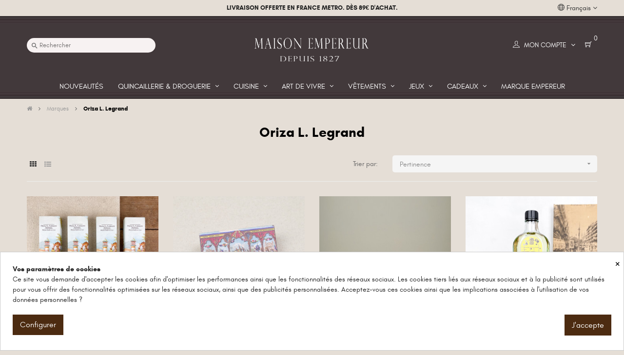

--- FILE ---
content_type: text/html; charset=utf-8
request_url: https://empereur.fr/fr/brand/15-oriza-l-legrand
body_size: 30252
content:
<!doctype html>
<html lang="fr-FR"  class="default" >

  <head>
    
      
  <meta charset="utf-8">


  <meta http-equiv="x-ua-compatible" content="ie=edge">



  <title>Oriza L. Legrand</title>
  
    
  
  <meta name="description" content="">
  <meta name="keywords" content="">
      
          <link rel="alternate" href="https://empereur.fr/fr/brand/15-oriza-l-legrand" hreflang="fr">
          <link rel="alternate" href="https://empereur.fr/en/brand/15-oriza-l-legrand" hreflang="en-us">
      

  
    <script type="application/ld+json">
  {
    "@context": "https://schema.org",
    "@type": "Organization",
    "name" : "Maison Empereur",
    "url" : "https://empereur.fr/fr/",
    "logo": {
      "@type": "ImageObject",
      "url":"https://empereur.fr/img/logo-1682583515.jpg"
    }
  }
</script>

<script type="application/ld+json">
  {
    "@context": "https://schema.org",
    "@type": "WebPage",
    "isPartOf": {
      "@type": "WebSite",
      "url":  "https://empereur.fr/fr/",
      "name": "Maison Empereur"
    },
    "name": "Oriza L. Legrand",
    "url":  "https://empereur.fr/fr/brand/15-oriza-l-legrand"
  }
</script>


  <script type="application/ld+json">
    {
      "@context": "https://schema.org",
      "@type": "BreadcrumbList",
      "itemListElement": [
                      {
              "@type": "ListItem",
              "position": 1,
              "name": "Accueil",
              "item": "https://empereur.fr/fr/"
              },                        {
              "@type": "ListItem",
              "position": 2,
              "name": "Marques",
              "item": "https://empereur.fr/fr/fabricants"
              },                        {
              "@type": "ListItem",
              "position": 3,
              "name": "Oriza L. Legrand",
              "item": "https://empereur.fr/fr/brand/15-oriza-l-legrand"
              }            ]
          }
  </script>
  

  
  <script type="application/ld+json">
  {
    "@context": "https://schema.org",
    "@type": "ItemList",
    "itemListElement": [
                  {
            "@type": "ListItem",
            "position": 0,
            "name": "Bâtonnets d&#039;encens - Oriza L. Legrand",
            "url": "https://empereur.fr/fr/parfums-d-interieur/7590-11462-batonnets-d-encens-oriza-l-legrand.html#/2463-modele-apotheose_"
            },                    {
            "@type": "ListItem",
            "position": 1,
            "name": "Buvards parfumés - Un air d&#039;apothéose ! - Oriza L. Legrand",
            "url": "https://empereur.fr/fr/parfums-d-interieur/7366-papier-a-bruler-un-air-d-apotheose-oriza-l-legrand-9999993616187.html"
            },                    {
            "@type": "ListItem",
            "position": 2,
            "name": "Coffret de 3 savons Porte-Bonheur",
            "url": "https://empereur.fr/fr/savons-et-soins/4561-coffret-de-3-savons-porte-bonheur-9999999633379.html"
            },                    {
            "@type": "ListItem",
            "position": 3,
            "name": "Eau de Cologne Extra Vieille - Oriza L. Legrand",
            "url": "https://empereur.fr/fr/colognerie/5176-eau-de-cologne-extra-vieille-oriza-l-legrand-9999996406945.html"
            },                    {
            "@type": "ListItem",
            "position": 4,
            "name": "Eau de parfum - Eau de Corse - Oriza L. Legrand",
            "url": "https://empereur.fr/fr/colognerie/7130-eau-de-parfum-eau-de-corse-oriza-l-legrand-3760370011675.html"
            },                    {
            "@type": "ListItem",
            "position": 5,
            "name": "Eau de parfum - Empire des Indes - Oriza L. Legrand",
            "url": "https://empereur.fr/fr/colognerie/4613-eau-de-parfum-empire-des-indes-3760370010265.html"
            },                    {
            "@type": "ListItem",
            "position": 6,
            "name": "Eau de parfum - Foin fraîchement coupé - Oriza L. Legrand",
            "url": "https://empereur.fr/fr/colognerie/6037-eau-de-parfum-foin-fraichement-coupe-oriza-l-legrand-9999990545534.html"
            },                    {
            "@type": "ListItem",
            "position": 7,
            "name": "Eau de parfum - Héliotrope - Oriza L. Legrand",
            "url": "https://empereur.fr/fr/colognerie/5391-eau-de-parfum-heliotrope--3760370010296.html"
            },                    {
            "@type": "ListItem",
            "position": 8,
            "name": "Eau de parfum - Jardin d&#039;Armide - Oriza L. Legrand",
            "url": "https://empereur.fr/fr/colognerie/6039-eau-de-parfum-jardin-d-armide-oriza-l-legrand-3760370010319.html"
            },                    {
            "@type": "ListItem",
            "position": 9,
            "name": "Eau de parfum - La fleur d&#039;oranger - Oriza L. Legrand",
            "url": "https://empereur.fr/fr/colognerie/5494-eau-de-parfum-la-fleur-d-oranger-oriza-l-legrand-3760370011682.html"
            },                    {
            "@type": "ListItem",
            "position": 10,
            "name": "Eau de parfum - Le Régent, les joyaux de la Couronne - Oriza L. Legrand",
            "url": "https://empereur.fr/fr/colognerie/4621-eau-de-parfum-le-regent-3760370010326.html"
            },                    {
            "@type": "ListItem",
            "position": 11,
            "name": "Eau de parfum Horizon",
            "url": "https://empereur.fr/fr/colognerie/4614-eau-de-parfum-horizon-9999995401729.html"
            },                    {
            "@type": "ListItem",
            "position": 12,
            "name": "Eau de parfum Marions-nous - Oriza L. Legrand",
            "url": "https://empereur.fr/fr/colognerie/4615-eau-de-parfum-marions-nous-oriza-l-legrand-3760370010340.html"
            },                    {
            "@type": "ListItem",
            "position": 13,
            "name": "Eau de parfum Relique d&#039;Amour - Oriza L. Legrand",
            "url": "https://empereur.fr/fr/colognerie/4617-eau-de-parfum-relique-d-amour-oriza-l-legrand-3760370010388.html"
            },                    {
            "@type": "ListItem",
            "position": 14,
            "name": "Eau de parfum Rêve d&#039;Ossian",
            "url": "https://empereur.fr/fr/colognerie/4618-eau-de-parfum-reve-d-ossian-3760370010395.html"
            },                    {
            "@type": "ListItem",
            "position": 15,
            "name": "Eau de parfum Royal Oeillet - Oriza L. Legrand",
            "url": "https://empereur.fr/fr/colognerie/4622-eau-de-parfum-royal-oeillet-oriza-l-legrand-3760370010401.html"
            },                    {
            "@type": "ListItem",
            "position": 16,
            "name": "Eau de parfum Scotch Lavender - Oriza L. Legrand",
            "url": "https://empereur.fr/fr/colognerie/4623-eau-de-parfum-scotch-lavender-oriza-l-legrand-9999996572176.html"
            },                    {
            "@type": "ListItem",
            "position": 17,
            "name": "Eau de parfum Vétiver Royal Bourbon - Oriza L. Legrand",
            "url": "https://empereur.fr/fr/colognerie/4626-eau-de-parfum-vetiver-royal-bourbon-oriza-l-legrand-3760370010432.html"
            },                    {
            "@type": "ListItem",
            "position": 18,
            "name": "Eau de parfum Villa Lympia",
            "url": "https://empereur.fr/fr/colognerie/4625-eau-de-parfum-villa-lympia-9999996124382.html"
            },                    {
            "@type": "ListItem",
            "position": 19,
            "name": "Eau de parfum Violettes du Czar - Oriza L. Legrand",
            "url": "https://empereur.fr/fr/colognerie/4624-eau-de-parfum-violettes-du-czar-9999990981370.html"
            },                    {
            "@type": "ListItem",
            "position": 20,
            "name": "Parfum d&#039;ambiance Oriza L. Legrand",
            "url": "https://empereur.fr/fr/parfums-d-interieur/4631-6674-parfum-d-ambiance-oriza-l-legrand.html#/1278-fragrance-aigle_russe"
            },                    {
            "@type": "ListItem",
            "position": 21,
            "name": "Savon 125g A l&#039;Aigle Russe",
            "url": "https://empereur.fr/fr/savons-et-soins/2499-savon-125g-a-l-aigle-russe-3760370010005.html"
            },                    {
            "@type": "ListItem",
            "position": 22,
            "name": "Savon 125g Eau de cologne",
            "url": "https://empereur.fr/fr/savons-et-soins/5390-savon-125g-eau-de-cologne-9999992835176.html"
            },                    {
            "@type": "ListItem",
            "position": 23,
            "name": "Savon 125g Héliotrope blanc",
            "url": "https://empereur.fr/fr/savons-et-soins/2501-savon-125g-heliotrope-blanc-9999997054732.html"
            },                    {
            "@type": "ListItem",
            "position": 24,
            "name": "Savon 125g La Trêve des Confiseurs",
            "url": "https://empereur.fr/fr/savons-et-soins/2503-savon-125g-la-treve-des-confiseurs-9999997364404.html"
            },                    {
            "@type": "ListItem",
            "position": 25,
            "name": "Savon 125g muguet fleuri - Oriza L. Legrand",
            "url": "https://empereur.fr/fr/savons-et-soins/5388-savon-125g-muguet-fleuri-oriza-l-legrand-3760370010081.html"
            },                    {
            "@type": "ListItem",
            "position": 26,
            "name": "Savon 125g Relique d&#039;Amour",
            "url": "https://empereur.fr/fr/savons-et-soins/2504-savon-125g-relique-d-amour-3760370010104.html"
            },                    {
            "@type": "ListItem",
            "position": 27,
            "name": "Savon 125g Rêve d&#039;Ossian",
            "url": "https://empereur.fr/fr/savons-et-soins/2506-savon-125g-reve-d-ossian-3760370010111.html"
            },                    {
            "@type": "ListItem",
            "position": 28,
            "name": "Savon 125g Rose du Roy - Oriza L. Legrand",
            "url": "https://empereur.fr/fr/savons-et-soins/2505-savon-125g-rose-du-roy-oriza-l-legrand-3760370010128.html"
            },                    {
            "@type": "ListItem",
            "position": 29,
            "name": "Savon 125g scotch lavender",
            "url": "https://empereur.fr/fr/savons-et-soins/5389-savon-125g-lavande-d-ecosse-3760370010142.html"
            },                    {
            "@type": "ListItem",
            "position": 30,
            "name": "Savon 125g Trèfle et sainfoin",
            "url": "https://empereur.fr/fr/savons-et-soins/5493-savon-125g-trefle-3760370010159.html"
            },                    {
            "@type": "ListItem",
            "position": 31,
            "name": "Savon 125g Verveine de Vénus",
            "url": "https://empereur.fr/fr/savons-et-soins/2502-savon-125g-verveine-de-venus-3760370010173.html"
            },                    {
            "@type": "ListItem",
            "position": 32,
            "name": "Vinaigre de toilette",
            "url": "https://empereur.fr/fr/savons-et-soins/4794-vinaigre-de-toilette-9999992930222.html"
            }          ]
        }
</script>


  
    
  

  
    <meta property="og:title" content="Oriza L. Legrand" />
    <meta property="og:description" content="" />
    <meta property="og:url" content="https://empereur.fr/fr/brand/15-oriza-l-legrand" />
    <meta property="og:site_name" content="Maison Empereur" />
    <meta property="og:type" content="website" />  



  <meta name="viewport" content="width=device-width, initial-scale=1">



  <link rel="icon" type="image/vnd.microsoft.icon" href="https://empereur.fr/img/favicon.ico?1682583515">
  <link rel="shortcut icon" type="image/x-icon" href="https://empereur.fr/img/favicon.ico?1682583515">


  

    <link rel="stylesheet" href="https://empereur.fr/themes/at_movic/assets/cache/theme-9f24ee538.css" type="text/css" media="all">



    


  

  <script type="text/javascript">
        var Chronopost = {"ajax_endpoint":"https:\/\/empereur.fr\/fr\/module\/chronopost\/ajax?ajax=1"};
        var LEO_COOKIE_THEME = "AT_MOVIC_PANEL_CONFIG";
        var add_cart_error = "An error occurred while processing your request. Please try again";
        var btGapTag = {"tagContent":{"tracking_type":{"label":"tracking_type","value":"other"},"coupon_name":{"label":"coupon","value":"no_coupon"},"value":{"label":"value","value":null}},"js":{"elementCategoryProduct":"","elementShipping":"","elementPayment":"","elementlogin":"","elementsignup":"","elementWishCat":"","elementWishProd":""},"gaId":"G-4PYNDTNEZ6","gaEnable":"1","gaEnhancedConversion":"1","ajaxUrl":"https:\/\/empereur.fr\/fr\/module\/ganalyticspro\/ajax","token":"6aa2d4acceb7a9ee443d8b9466ea6eb2","bRefund":false,"bPartialRefund":false,"bUseConsent":"1","bforceTag":false,"bUseAxeption":"","bConsentHtmlElement":".cookiesplus-accept","bConsentHtmlElementSecond":"","iConsentConsentLvl":0,"referer":null,"acbIsInstalled":false,"tagCurrency":"EUR","gaUserId":0};
        var buttonwishlist_title_add = "Liste de souhaits";
        var buttonwishlist_title_remove = "Supprimer du panier";
        var enable_dropdown_defaultcart = 1;
        var enable_flycart_effect = 0;
        var enable_notification = 0;
        var height_cart_item = "115";
        var isLogged = false;
        var jolisearch = {"amb_joli_search_action":"https:\/\/empereur.fr\/fr\/module\/ambjolisearch\/jolisearch","amb_joli_search_link":"https:\/\/empereur.fr\/fr\/module\/ambjolisearch\/jolisearch","amb_joli_search_controller":"jolisearch","blocksearch_type":"top","show_cat_desc":1,"ga_acc":0,"id_lang":1,"url_rewriting":true,"use_autocomplete":2,"minwordlen":3,"l_products":"Nos produits","l_manufacturers":"Nos marques","l_suppliers":"Nos fournisseurs","l_categories":"Nos cat\u00e9gories","l_no_results_found":"Aucun produit ne correspond \u00e0 cette recherche","l_more_results":"Montrer tous les r\u00e9sultats \u00bb","ENT_QUOTES":3,"jolisearch_position":{"my":"left top","at":"left bottom","collision":"flipfit none"},"classes":"ps17","display_manufacturer":"","display_supplier":"","display_category":"","use_mobile_ux":"1","mobile_media_breakpoint":"576","mobile_opening_selector":"#search_widget input","show_add_to_cart_button":"","add_to_cart_button_style":1,"show_features":"","feature_ids":[],"show_feature_values_only":false,"show_price":"1","theme":"finder"};
        var leo_push = 0;
        var leo_token = "6aa2d4acceb7a9ee443d8b9466ea6eb2";
        var lf_is_gen_rtl = false;
        var lql_ajax_url = "https:\/\/empereur.fr\/fr\/module\/leoquicklogin\/leocustomer";
        var lql_is_gen_rtl = false;
        var lql_module_dir = "\/modules\/leoquicklogin\/";
        var lql_myaccount_url = "https:\/\/empereur.fr\/fr\/mon-compte";
        var lql_redirect = "";
        var number_cartitem_display = 3;
        var prestashop = {"cart":{"products":[],"totals":{"total":{"type":"total","label":"Total","amount":0,"value":"0,00\u00a0\u20ac"},"total_including_tax":{"type":"total","label":"Total TTC","amount":0,"value":"0,00\u00a0\u20ac"},"total_excluding_tax":{"type":"total","label":"Total HT :","amount":0,"value":"0,00\u00a0\u20ac"}},"subtotals":{"products":{"type":"products","label":"Sous-total","amount":0,"value":"0,00\u00a0\u20ac"},"discounts":null,"shipping":{"type":"shipping","label":"Livraison","amount":0,"value":""},"tax":null},"products_count":0,"summary_string":"0 articles","vouchers":{"allowed":1,"added":[]},"discounts":[],"minimalPurchase":0,"minimalPurchaseRequired":""},"currency":{"id":1,"name":"Euro","iso_code":"EUR","iso_code_num":"978","sign":"\u20ac"},"customer":{"lastname":null,"firstname":null,"email":null,"birthday":null,"newsletter":null,"newsletter_date_add":null,"optin":null,"website":null,"company":null,"siret":null,"ape":null,"is_logged":false,"gender":{"type":null,"name":null},"addresses":[]},"language":{"name":"Fran\u00e7ais (French)","iso_code":"fr","locale":"fr-FR","language_code":"fr","is_rtl":"0","date_format_lite":"d\/m\/Y","date_format_full":"d\/m\/Y H:i:s","id":1},"page":{"title":"","canonical":null,"meta":{"title":"Oriza L. Legrand","description":"","keywords":"","robots":"index"},"page_name":"manufacturer","body_classes":{"lang-fr":true,"lang-rtl":false,"country-FR":true,"currency-EUR":true,"layout-left-column":true,"page-manufacturer":true,"tax-display-enabled":true},"admin_notifications":[]},"shop":{"name":"Maison Empereur","logo":"https:\/\/empereur.fr\/img\/logo-1682583515.jpg","stores_icon":"https:\/\/empereur.fr\/img\/logo_stores.png","favicon":"https:\/\/empereur.fr\/img\/favicon.ico"},"urls":{"base_url":"https:\/\/empereur.fr\/","current_url":"https:\/\/empereur.fr\/fr\/brand\/15-oriza-l-legrand","shop_domain_url":"https:\/\/empereur.fr","img_ps_url":"https:\/\/empereur.fr\/img\/","img_cat_url":"https:\/\/empereur.fr\/img\/c\/","img_lang_url":"https:\/\/empereur.fr\/img\/l\/","img_prod_url":"https:\/\/empereur.fr\/img\/p\/","img_manu_url":"https:\/\/empereur.fr\/img\/m\/","img_sup_url":"https:\/\/empereur.fr\/img\/su\/","img_ship_url":"https:\/\/empereur.fr\/img\/s\/","img_store_url":"https:\/\/empereur.fr\/img\/st\/","img_col_url":"https:\/\/empereur.fr\/img\/co\/","img_url":"https:\/\/empereur.fr\/themes\/at_movic\/assets\/img\/","css_url":"https:\/\/empereur.fr\/themes\/at_movic\/assets\/css\/","js_url":"https:\/\/empereur.fr\/themes\/at_movic\/assets\/js\/","pic_url":"https:\/\/empereur.fr\/upload\/","pages":{"address":"https:\/\/empereur.fr\/fr\/adresse","addresses":"https:\/\/empereur.fr\/fr\/adresses","authentication":"https:\/\/empereur.fr\/fr\/authentification","cart":"https:\/\/empereur.fr\/fr\/panier","category":"https:\/\/empereur.fr\/fr\/index.php?controller=category","cms":"https:\/\/empereur.fr\/fr\/index.php?controller=cms","contact":"https:\/\/empereur.fr\/fr\/contactez-nous","discount":"https:\/\/empereur.fr\/fr\/bons-de-reduction","guest_tracking":"https:\/\/empereur.fr\/fr\/suivi-commande-invite","history":"https:\/\/empereur.fr\/fr\/historique-des-commandes","identity":"https:\/\/empereur.fr\/fr\/identite","index":"https:\/\/empereur.fr\/fr\/","my_account":"https:\/\/empereur.fr\/fr\/mon-compte","order_confirmation":"https:\/\/empereur.fr\/fr\/confirmation-commande","order_detail":"https:\/\/empereur.fr\/fr\/index.php?controller=order-detail","order_follow":"https:\/\/empereur.fr\/fr\/details-de-la-commande","order":"https:\/\/empereur.fr\/fr\/commande","order_return":"https:\/\/empereur.fr\/fr\/index.php?controller=order-return","order_slip":"https:\/\/empereur.fr\/fr\/avoirs","pagenotfound":"https:\/\/empereur.fr\/fr\/index.php?controller=pagenotfound","password":"https:\/\/empereur.fr\/fr\/mot-de-passe-oublie","pdf_invoice":"https:\/\/empereur.fr\/fr\/index.php?controller=pdf-invoice","pdf_order_return":"https:\/\/empereur.fr\/fr\/index.php?controller=pdf-order-return","pdf_order_slip":"https:\/\/empereur.fr\/fr\/index.php?controller=pdf-order-slip","prices_drop":"https:\/\/empereur.fr\/fr\/promotions","product":"https:\/\/empereur.fr\/fr\/index.php?controller=product","search":"https:\/\/empereur.fr\/fr\/recherche","sitemap":"https:\/\/empereur.fr\/fr\/plan-du-site","stores":"https:\/\/empereur.fr\/fr\/magasins","supplier":"https:\/\/empereur.fr\/fr\/fournisseurs","register":"https:\/\/empereur.fr\/fr\/authentification?create_account=1","order_login":"https:\/\/empereur.fr\/fr\/commande?login=1"},"alternative_langs":{"fr":"https:\/\/empereur.fr\/fr\/brand\/15-oriza-l-legrand","en-us":"https:\/\/empereur.fr\/en\/brand\/15-oriza-l-legrand"},"theme_assets":"\/themes\/at_movic\/assets\/","actions":{"logout":"https:\/\/empereur.fr\/fr\/?mylogout="},"no_picture_image":{"bySize":{"cart_default":{"url":"https:\/\/empereur.fr\/img\/p\/fr-default-cart_default.jpg","width":200,"height":200},"small_default":{"url":"https:\/\/empereur.fr\/img\/p\/fr-default-small_default.jpg","width":200,"height":200},"home_default":{"url":"https:\/\/empereur.fr\/img\/p\/fr-default-home_default.jpg","width":330,"height":330},"medium_default":{"url":"https:\/\/empereur.fr\/img\/p\/fr-default-medium_default.jpg","width":400,"height":400},"large_default":{"url":"https:\/\/empereur.fr\/img\/p\/fr-default-large_default.jpg","width":800,"height":800}},"small":{"url":"https:\/\/empereur.fr\/img\/p\/fr-default-cart_default.jpg","width":200,"height":200},"medium":{"url":"https:\/\/empereur.fr\/img\/p\/fr-default-home_default.jpg","width":330,"height":330},"large":{"url":"https:\/\/empereur.fr\/img\/p\/fr-default-large_default.jpg","width":800,"height":800},"legend":""}},"configuration":{"display_taxes_label":true,"display_prices_tax_incl":true,"is_catalog":false,"show_prices":true,"opt_in":{"partner":false},"quantity_discount":{"type":"discount","label":"Remise sur prix unitaire"},"voucher_enabled":1,"return_enabled":0},"field_required":[],"breadcrumb":{"links":[{"title":"Accueil","url":"https:\/\/empereur.fr\/fr\/"},{"title":"Marques","url":"https:\/\/empereur.fr\/fr\/fabricants"},{"title":"Oriza L. Legrand","url":"https:\/\/empereur.fr\/fr\/brand\/15-oriza-l-legrand"}],"count":3},"link":{"protocol_link":"https:\/\/","protocol_content":"https:\/\/"},"time":1768977430,"static_token":"6aa2d4acceb7a9ee443d8b9466ea6eb2","token":"e9a1e191eecf1934b0cf86aebad3816b","debug":false};
        var psemailsubscription_subscription = "https:\/\/empereur.fr\/fr\/module\/ps_emailsubscription\/subscription";
        var psr_icon_color = "#F19D76";
        var show_popup = 1;
        var type_dropdown_defaultcart = "slidebar_right";
        var type_flycart_effect = "fade";
        var url_leoproductattribute = "https:\/\/empereur.fr\/fr\/module\/leofeature\/LeoProductAttribute";
        var width_cart_item = "265";
        var wishlist_add = "Le produit a \u00e9t\u00e9 ajout\u00e9 \u00e0 votre liste";
        var wishlist_cancel_txt = "Annuler";
        var wishlist_confirm_del_txt = "Supprimer l'\u00e9l\u00e9ment s\u00e9lectionn\u00e9?";
        var wishlist_del_default_txt = "Impossible de supprimer par d\u00e9faut liste";
        var wishlist_email_txt = "Email";
        var wishlist_loggin_required = "Vous devez \u00eatre connect\u00e9 pour g\u00e9rer votre liste";
        var wishlist_ok_txt = "D'accord";
        var wishlist_quantity_required = "Vous devez saisir une quantit\u00e9";
        var wishlist_remove = "Le produit a \u00e9t\u00e9 retir\u00e9 de votre liste";
        var wishlist_reset_txt = "R\u00e9initialiser";
        var wishlist_send_txt = "Envoyer";
        var wishlist_send_wishlist_txt = "Envoyer liste";
        var wishlist_url = "https:\/\/empereur.fr\/fr\/module\/leofeature\/mywishlist";
        var wishlist_viewwishlist = "Voir votre liste";
      </script>
<script type="text/javascript">
	var choosefile_text = "Choisir un fichier";
	var turnoff_popup_text = "Ne plus afficher ce popup";

	var size_item_quickview = 82;
	var style_scroll_quickview = 'vertical';

	var size_item_page = 113;
	var style_scroll_page = 'horizontal';

	var size_item_quickview_attr = 101;
	var style_scroll_quickview_attr = 'vertical';

	var size_item_popup = 160;
	var style_scroll_popup = 'vertical';
</script>



  <style>
            div#cookiesplus-modal,
        #cookiesplus-modal > div,
        #cookiesplus-modal p {
            background-color: #FFFFFF !important;
        }
    
    
            #cookiesplus-modal .cookiesplus-accept {
            background-color: #4c2b11 !important;
        }
    
            #cookiesplus-modal .cookiesplus-accept {
            border: 1px solid #4c2b11 !important;
        }
    

            #cookiesplus-modal .cookiesplus-accept {
            color: #FFFFFF !important;
        }
    
            #cookiesplus-modal .cookiesplus-accept {
            font-size: 16px !important;
        }
    
    
            #cookiesplus-modal .cookiesplus-more-information {
            background-color: #4c2b11 !important;
        }
    
            #cookiesplus-modal .cookiesplus-more-information {
            border: 1px solid #4c2b11 !important;
        }
    
            #cookiesplus-modal .cookiesplus-more-information {
            color: #FFFFFF !important;
        }
    
            #cookiesplus-modal .cookiesplus-more-information {
            font-size: 16px !important;
        }
    
    
            #cookiesplus-modal .cookiesplus-reject {
            background-color: #FFFFFF !important;
        }
    
            #cookiesplus-modal .cookiesplus-reject {
            border: 1px solid #FFFFFF !important;
        }
    
            #cookiesplus-modal .cookiesplus-reject {
            color: #7A7A7A !important;
        }
    
            #cookiesplus-modal .cookiesplus-reject {
            font-size: 16px !important;
        }
    
    
            #cookiesplus-modal .cookiesplus-save:not([disabled]) {
            background-color: #FFFFFF !important;
        }
    
            #cookiesplus-modal .cookiesplus-save:not([disabled]) {
            border: 1px solid #FFFFFF !important;
        }
    
            #cookiesplus-modal .cookiesplus-save:not([disabled]) {
            color: #7A7A7A !important;
        }
    
            #cookiesplus-modal .cookiesplus-save {
            font-size: 16px !important;
        }
    
    
    
    #cookiesplus-tab {
                            
        
            }
</style>
<script type="text/javascript">
	
	var FancyboxI18nClose = "Fermer";
	var FancyboxI18nNext = "Prochain";
	var FancyboxI18nPrev = "précédent";
	var current_link = "http://empereur.fr/fr/";		
	var currentURL = window.location;
	currentURL = String(currentURL);
	currentURL = currentURL.replace("https://","").replace("http://","").replace("www.","").replace( /#\w*/, "" );
	current_link = current_link.replace("https://","").replace("http://","").replace("www.","");
	var text_warning_select_txt = "S'il vous plaît sélectionner un pour supprimer?";
	var text_confirm_remove_txt = "Etes-vous sûr de retirer de pied de page?";
	var close_bt_txt = "Fermer";
	var list_menu = [];
	var list_menu_tmp = {};
	var list_tab = [];
	var isHomeMenu = 0;
	
</script><meta name="google-site-verification" content="V2JeT13Cs8lNmsKFQg9huYmjUJStIXyiCKbFTZU3aSo" />	<script async src="https://www.googletagmanager.com/gtag/js?id=G-4PYNDTNEZ6"></script>
<script src="https://cdn.brevo.com/js/sdk-loader.js" async></script>
<script>
    window.Brevo = window.Brevo || [];
    Brevo.push([
        "init",
        {
            client_key: "fpzl5a8a0ci3msr056xw1jcp",
            email_id: "",
        },
    ]);
</script>

<script type='text/javascript'>
  window.CRISP_PLUGIN_URL = "https://plugins.crisp.chat/urn:crisp.im:prestashop:0";
  window.CRISP_WEBSITE_ID = "cc49deba-0a67-45bc-8527-aad5531c2099";

  if ("1" !== "1") {
    if ("" === "1") {
      CRISP_CUSTOMER = {
        id:  null,
        logged_in: true,
        full_name: " ",
        email: "",
        address: "",
        phone: "",
      }
    }

      }
</script>
<!-- @file modules\appagebuilder\views\templates\hook\header -->

<script>
	/**
	 * List functions will run when document.ready()
	 */
	var ap_list_functions = [];
	/**
	 * List functions will run when window.load()
	 */
	var ap_list_functions_loaded = [];

	/**
	 * List functions will run when document.ready() for theme
	 */

	var products_list_functions = [];
</script>


<script type='text/javascript'>
	var leoOption = {
		category_qty:1,
		product_list_image:0,
		product_one_img:1,
		productCdown: 1,
		productColor: 0,
		homeWidth: 330,
		homeheight: 330,
	}

	ap_list_functions.push(function(){
		if (typeof $.LeoCustomAjax !== "undefined" && $.isFunction($.LeoCustomAjax)) {
			var leoCustomAjax = new $.LeoCustomAjax();
			leoCustomAjax.processAjax();
		}
	});
</script>
<script type="text/javascript">
   var abfd_url = "https://empereur.fr/fr/module/amountbeforefreedelivery/ajax";
</script>





  <!-- Google Tag Manager -->
    <script>(function(w,d,s,l,i){w[l]=w[l]||[];w[l].push({'gtm.start':
    new Date().getTime(),event:'gtm.js'});var f=d.getElementsByTagName(s)[0],
    j=d.createElement(s),dl=l!='dataLayer'?'&l='+l:'';j.async=true;j.src=
    'https://www.googletagmanager.com/gtm.js?id='+i+dl;f.parentNode.insertBefore(j,f);
    })(window,document,'script','dataLayer','GTM-K6NB6JL');</script>
  <!-- End Google Tag Manager -->



  <script type="text/javascript">
    (function(c,l,a,r,i,t,y){
        c[a]=c[a]||function(){(c[a].q=c[a].q||[]).push(arguments)};
        t=l.createElement(r);t.async=1;t.src="https://www.clarity.ms/tag/"+i;
        y=l.getElementsByTagName(r)[0];y.parentNode.insertBefore(t,y);
    })(window, document, "clarity", "script", "g4b2iikaor");
  </script>

    
  </head>

  <body id="manufacturer" class="lang-fr country-fr currency-eur layout-left-column page-manufacturer tax-display-enabled fullwidth">

    
      <!-- Google Tag Manager (noscript) -->
        <noscript><iframe src="https://www.googletagmanager.com/ns.html?id=GTM-K6NB6JL" height="0" width="0" style="display:none;visibility:hidden"></iframe></noscript>
      <!-- End Google Tag Manager (noscript) -->
    

    
      
    

    <main id="page">
      
              
      <header id="header">
		  
			
  <div class="header-banner">
            <div class="inner"></div>
      </div>



  <nav class="header-nav">
    <div class="topnav">
              <div class="inner"></div>
          </div>
    <div class="bottomnav">
              <div class="inner"><!-- @file modules\appagebuilder\views\templates\hook\ApRow -->
<div class="wrapper"
            style="background: #E5DED6 no-repeat"
                        >

<div class="container">
    <div        class="row box-shipping3 ApRow  has-bg bg-fullwidth-container"
                            style=""                >
                                            <!-- @file modules\appagebuilder\views\templates\hook\ApColumn -->
<div    class="col-xl-12 col-lg-12 col-md-12 col-sm-12 col-xs-12 col-sp-12  ApColumn "
	    >
                    <!-- @file modules\appagebuilder\views\templates\hook\ApGeneral -->
<div     class="block text-center ApRawHtml">
	                    <span style=" font-weight: bold; text-transform: uppercase;">Livraison offerte en France metro. dès 89€ d'achat.</span>    	</div><!-- @file modules\appagebuilder\views\templates\hook\ApModule -->
<div class="language-selector-wrapper dropdown js-dropdown popup-over" id="language-selector-label">
  <a class="popup-title" href="javascript:void(0)" data-toggle="dropdown" title="Langue" aria-label="Liste déroulante des langues">
    <i class="ti-world"></i>
    <span>Français</span> 
    <span class="hidden cus-sign">
      <span class="cus-name">fr</span>
    </span>
    <i class="fa fa-angle-down" aria-hidden="true"></i>
  </a>
  <ul class="dropdown-menu popup-content link language-selector" aria-labelledby="language-selector-label">
              <li  class="current" >
          <a href="https://empereur.fr/fr/brand/15-oriza-l-legrand" class="dropdown-item" data-iso-code="fr">
	  <img src="https://empereur.fr/img/l/1.jpg" alt="fr" width="16" height="11" />
	  Français
	  </a>
        </li>
              <li >
          <a href="https://empereur.fr/en/brand/15-oriza-l-legrand" class="dropdown-item" data-iso-code="en">
	  <img src="https://empereur.fr/img/l/2.jpg" alt="en" width="16" height="11" />
	  English
	  </a>
        </li>
        </ul>
</div>

    </div>            </div>
</div>
</div>
</div>
          </div>
  </nav>



  <div class="header-top">
          <div class="inner"><!-- @file modules\appagebuilder\views\templates\hook\ApRow -->
<div class="wrapper"
>

<div class="container">
    <div        class="row box-hnav3 ApRow  has-bg bg-boxed"
                            style="background: no-repeat;"        data-bg_data=" no-repeat"        >
                                            <!-- @file modules\appagebuilder\views\templates\hook\ApColumn -->
<div    class="col-xl-4 col-lg-4 col-md-12 col-sm-12 col-xs-12 col-sp-12 col-left ApColumn "
	    >
                    <!-- @file modules\appagebuilder\views\templates\hook\ApModule -->
<div id="search_widget" class="search-widgets" data-search-controller-url="//empereur.fr/fr/recherche">
  <form method="get" action="//empereur.fr/fr/recherche">
    <input type="hidden" name="controller" value="search">
    <i class="material-icons search" aria-hidden="true">search</i>
    <input type="text" name="s" value="" placeholder="Rechercher" aria-label="Recherche">
    <i class="material-icons clear" aria-hidden="true">clear</i>
  </form>
</div>

    </div><!-- @file modules\appagebuilder\views\templates\hook\ApColumn -->
<div    class="col-xl-4 col-lg-4 col-md-12 col-sm-12 col-xs-12 col-sp-12 col-center ApColumn "
	    >
                    <!-- @file modules\appagebuilder\views\templates\hook\ApGenCode -->

	<div class="h-logo">    <a href="https://empereur.fr/fr/">        <img class="img-fluid" src="https://empereur.fr/img/logo-1682583515.jpg" alt="Maison Empereur">    </a></div>

    </div><!-- @file modules\appagebuilder\views\templates\hook\ApColumn -->
<div    class="col-xl-4 col-lg-4 col-md-12 col-sm-12 col-xs-12 col-sp-12 col-right ApColumn "
	    >
                    <!-- @file modules\appagebuilder\views\templates\hook\ApModule -->
<div class="userinfo-selector dropdown js-dropdown popup-over">
  <a href="javascript:void(0)" data-toggle="dropdown" class="popup-title" title="Compte">
    <i class="ti-user"></i>
    <span class="hidden">Mon compte</span>
    <i class="fa fa-angle-down" aria-hidden="true"></i>
 </a>
  <ul class="popup-content dropdown-menu user-info">
    		  	      <li>
	        <a
	          class="signin leo-quicklogin"
	          data-enable-sociallogin="enable"
	          data-type="popup"
	          data-layout="login"
	          href="javascript:void(0)"
	          title="Connectez-vous à votre compte client"
	          rel="nofollow"
	        >
	          <i class="ti-lock"></i>
	          <span>S'identifier</span>
	        </a>
	      </li>
	      <li>
	        <a
	          class="register leo-quicklogin"
	          data-enable-sociallogin="enable"
	          data-type="popup"
	          data-layout="register"
	          href="javascript:void(0)"
	          title="Connectez-vous à votre compte client"
	          rel="nofollow"
	        >
	          <i class="ti-user"></i>
	          <span>Créer un compte</span>
	        </a>
	      </li>
	          	  	  <li>
        <a
          class="btn-wishlist"
          href="//empereur.fr/fr/module/leofeature/mywishlist"
          title="Liste"
          rel="nofollow"
        >
          <i class="ti-heart"></i>
          <span>Liste</span>
  		(<span class="ap-total-wishlist ap-total"></span>)
        </a>
      </li>
  	      </ul>
</div>
<!-- @file modules\appagebuilder\views\templates\hook\ApModule -->
<div id="_desktop_cart">
  <div class="blockcart cart-preview leo-blockcart show-leo-loading inactive" data-refresh-url="//empereur.fr/fr/module/ps_shoppingcart/ajax">
    <div class="header">
              <i class="ti-shopping-cart"></i>
        <span class="cart-products-count">0</span>
          </div>
  </div>
</div>

    </div>            </div>
</div>
</div>
<!-- @file modules\appagebuilder\views\templates\hook\ApRow -->
<div class="wrapper"
>

<div class="container">
    <div        class="row box-htop3 ApRow  "
                            style=""                >
                                            <!-- @file modules\appagebuilder\views\templates\hook\ApColumn -->
<div    class="col-xl-12 col-lg-12 col-md-12 col-sm-12 col-xs-12 col-sp-12  ApColumn "
	    >
                    <!-- @file modules\appagebuilder\views\templates\hook\ApSlideShow -->
<div id="memgamenu-form_3836228131" class="ApMegamenu">
			    
                <nav data-megamenu-id="3836228131" class="leo-megamenu cavas_menu navbar navbar-default enable-canvas " role="navigation">
                            <!-- Brand and toggle get grouped for better mobile display -->
                            <div class="navbar-header">
                                    <button type="button" class="navbar-toggler hidden-lg-up" data-toggle="collapse" data-target=".megamenu-off-canvas-3836228131">
                                            <span class="sr-only">Basculer la navigation</span>
                                            &#9776;
                                            <!--
                                            <span class="icon-bar"></span>
                                            <span class="icon-bar"></span>
                                            <span class="icon-bar"></span>
                                            -->
                                    </button>
                            </div>
                            <!-- Collect the nav links, forms, and other content for toggling -->
                                                        <div class="leo-top-menu collapse navbar-toggleable-md megamenu-off-canvas megamenu-off-canvas-3836228131"><ul class="nav navbar-nav megamenu horizontal">    <li data-menu-type="controller" class="nav-item   leo-1" >
        <a class="nav-link has-category" href="https://empereur.fr/fr/nouveaux-produits" target="_self">
                            
                            <span class="menu-title">Nouveautés</span>
                                                        </a>
    </li>
<li data-menu-type="category" class="nav-item parent  dropdown aligned-fullwidth  leo-1" >
    <a class="nav-link dropdown-toggle has-category" data-toggle="dropdown" href="https://empereur.fr/fr/143-quincaillerie-et-droguerie" target="_self">

                    
                    <span class="menu-title">Quincaillerie &amp; Droguerie</span>
                                        
            </a>
        <b class="caret"></b>
            <div class="dropdown-sub dropdown-menu" >
            <div class="dropdown-menu-inner">
                                    <div class="row">
                                                    <div class="mega-col col-md-2" >
                                <div class="mega-col-inner ">
                                    <div class="leo-widget" data-id_widget="1654847809">
    <div class="widget-subcategories">
                <div class="widget-inner">
                            <div class="menu-title">
                    <a href="https://empereur.fr/fr/68-quincaillerie" title="Quincaillerie" class="img">
                            Quincaillerie 
                    </a>
                </div>
                <ul>
                                    <li class="clearfix ">
                        <a href="https://empereur.fr/fr/140-outillage-a-main" title="Outillage à main" class="img">
                                Outillage à main 
                        </a>
                                            </li>
                                    <li class="clearfix ">
                        <a href="https://empereur.fr/fr/240-outillage-specialise" title="Outillage spécialisé" class="img">
                                Outillage spécialisé 
                        </a>
                                            </li>
                                    <li class="clearfix ">
                        <a href="https://empereur.fr/fr/241-accessoires-de-bricolage" title="Accessoires de bricolage" class="img">
                                Accessoires de bricolage 
                        </a>
                                            </li>
                                    <li class="clearfix ">
                        <a href="https://empereur.fr/fr/142-vetements-de-travail" title="Vêtements de travail" class="img">
                                Vêtements de travail 
                        </a>
                                            </li>
                                    <li class="clearfix ">
                        <a href="https://empereur.fr/fr/238-ameublement" title="Ameublement" class="img">
                                Ameublement 
                        </a>
                                            </li>
                                </ul>
                    </div>
    </div>
 
</div>                                </div>
                            </div>
                                                    <div class="mega-col col-md-2" >
                                <div class="mega-col-inner ">
                                    <div class="leo-widget" data-id_widget="1654846868">
    <div class="widget-subcategories">
                <div class="widget-inner">
                            <div class="menu-title">
                    <a href="https://empereur.fr/fr/64-droguerie" title="Droguerie" class="img">
                            Droguerie 
                    </a>
                </div>
                <ul>
                                    <li class="clearfix ">
                        <a href="https://empereur.fr/fr/134-brosserie" title="Brosserie" class="img">
                                Brosserie 
                        </a>
                                            </li>
                                    <li class="clearfix ">
                        <a href="https://empereur.fr/fr/136-menage-et-entretien" title="Ménage et entretien" class="img">
                                Ménage et entretien 
                        </a>
                                            </li>
                                    <li class="clearfix ">
                        <a href="https://empereur.fr/fr/135-entretien-du-cuir" title="Entretien du cuir" class="img">
                                Entretien du cuir 
                        </a>
                                            </li>
                                    <li class="clearfix ">
                        <a href="https://empereur.fr/fr/261-entretien-des-textiles" title="Entretien des textiles" class="img">
                                Entretien des textiles 
                        </a>
                                            </li>
                                    <li class="clearfix ">
                        <a href="https://empereur.fr/fr/262-entretien-des-metaux" title="Entretien des métaux" class="img">
                                Entretien des métaux 
                        </a>
                                            </li>
                                    <li class="clearfix ">
                        <a href="https://empereur.fr/fr/137-peinture-cire-et-vernis" title="Peinture, cire et vernis" class="img">
                                Peinture, cire et vernis 
                        </a>
                                            </li>
                                    <li class="clearfix ">
                        <a href="https://empereur.fr/fr/138-vannerie" title="Vannerie" class="img">
                                Vannerie 
                        </a>
                                            </li>
                                    <li class="clearfix ">
                        <a href="https://empereur.fr/fr/255-repulsifs-naturels" title="Répulsifs naturels" class="img">
                                Répulsifs naturels 
                        </a>
                                            </li>
                                </ul>
                    </div>
    </div>
 
</div>                                </div>
                            </div>
                                                    <div class="mega-col col-md-2" >
                                <div class="mega-col-inner ">
                                    <div class="leo-widget" data-id_widget="1654847006">
    <div class="widget-subcategories">
                <div class="widget-inner">
                            <div class="menu-title">
                    <a href="https://empereur.fr/fr/69-luminaire" title="Electricité et luminaires" class="img">
                            Electricité et luminaires 
                    </a>
                </div>
                <ul>
                                    <li class="clearfix ">
                        <a href="https://empereur.fr/fr/148-appliques-et-lampes" title="Appliques et lampes" class="img">
                                Appliques et lampes 
                        </a>
                                            </li>
                                    <li class="clearfix ">
                        <a href="https://empereur.fr/fr/242-prises-et-interrupteurs" title="Prises et interrupteurs" class="img">
                                Prises et interrupteurs 
                        </a>
                                            </li>
                                    <li class="clearfix ">
                        <a href="https://empereur.fr/fr/147-cables-luminaires" title="Câbles luminaires" class="img">
                                Câbles luminaires 
                        </a>
                                            </li>
                                    <li class="clearfix ">
                        <a href="https://empereur.fr/fr/145-carcasses-et-abat-jours" title="Carcasses et abat-jours" class="img">
                                Carcasses et abat-jours 
                        </a>
                                            </li>
                                    <li class="clearfix ">
                        <a href="https://empereur.fr/fr/146-ampoules-et-douilles" title="Ampoules et douilles" class="img">
                                Ampoules et douilles 
                        </a>
                                            </li>
                                </ul>
                    </div>
    </div>
 
</div>                                </div>
                            </div>
                                                    <div class="mega-col col-md-2" >
                                <div class="mega-col-inner ">
                                    <div class="leo-widget" data-id_widget="1654847396">
    <div class="widget-subcategories">
                <div class="widget-inner">
                            <div class="menu-title">
                    <a href="https://empereur.fr/fr/149-savons-menagers" title="Savons Ménagers" class="img">
                            Savons Ménagers 
                    </a>
                </div>
                <ul>
                                    <li class="clearfix ">
                        <a href="https://empereur.fr/fr/150-savons-solides" title="Savons Solides" class="img">
                                Savons Solides 
                        </a>
                                            </li>
                                    <li class="clearfix ">
                        <a href="https://empereur.fr/fr/151-savons-liquides" title="Savons Liquides" class="img">
                                Savons Liquides 
                        </a>
                                            </li>
                                    <li class="clearfix ">
                        <a href="https://empereur.fr/fr/152-accessoires" title="Accessoires" class="img">
                                Accessoires 
                        </a>
                                            </li>
                                </ul>
                    </div>
    </div>
 
</div>                                </div>
                            </div>
                                                    <div class="mega-col col-md-2" >
                                <div class="mega-col-inner submenu-img">
                                    <div class="leo-widget" data-id_widget="1662992513">
            <div class="widget-html">
                        <div class="widget-inner">
                    <p><a href="/fr/droguerie/4140-porte-savon-tomette-maison-empereur-7863532813646.html"><img src="/img/cms/Menu/tomettes.jpg" alt="tomettes Maison Empereur" width="160" height="213" /></a><br /><a href="/fr/droguerie/4140-porte-savon-tomette-maison-empereur-7863532813646.html"><strong>PORTE-SAVON TOMETTE</strong> </a><br />Un porte-savon adapté aux cubes</p>            </div>
        </div>
        </div>                                </div>
                            </div>
                                                    <div class="mega-col col-md-2" >
                                <div class="mega-col-inner submenu-img">
                                    <div class="leo-widget" data-id_widget="1664545738">
            <div class="widget-html">
                        <div class="widget-inner">
                    <p><a href="https://empereur.fr/fr/149-savonnerie"><img src="https://empereur.fr/img/cms/Menu/savons.jpg" alt="Savonnerie Empereur" width="160" height="213" /></a><br /><a href="https://empereur.fr/fr/149-savonnerie"><strong>LA SAVONNERIE</strong></a><br />Fabrication locale</p>            </div>
        </div>
        </div>                                </div>
                            </div>
                                            </div>
                            </div>
        </div>
    </li>
<li data-menu-type="category" class="nav-item parent  dropdown aligned-fullwidth  leo-1" >
    <a class="nav-link dropdown-toggle has-category" data-toggle="dropdown" href="https://empereur.fr/fr/107-cuisine" target="_self">

                    
                    <span class="menu-title">Cuisine</span>
                                        
            </a>
        <b class="caret"></b>
            <div class="dropdown-sub dropdown-menu" style="width:1400px">
            <div class="dropdown-menu-inner">
                                    <div class="row">
                                                    <div class="mega-col col-md-2" >
                                <div class="mega-col-inner ">
                                    <div class="leo-widget" data-id_widget="1654848339">
    <div class="widget-subcategories">
                <div class="widget-inner">
                            <div class="menu-title">
                    <a href="https://empereur.fr/fr/111-arts-culinaires" title="Arts culinaires" class="img">
                            Arts culinaires 
                    </a>
                </div>
                <ul>
                                    <li class="clearfix ">
                        <a href="https://empereur.fr/fr/63-cuisson" title="Cuisson" class="img">
                                Cuisson 
                        </a>
                                            </li>
                                    <li class="clearfix ">
                        <a href="https://empereur.fr/fr/61-ustensiles" title="Ustensiles" class="img">
                                Ustensiles 
                        </a>
                                            </li>
                                    <li class="clearfix ">
                        <a href="https://empereur.fr/fr/112-patisserie" title="Pâtisserie" class="img">
                                Pâtisserie 
                        </a>
                                            </li>
                                    <li class="clearfix ">
                        <a href="https://empereur.fr/fr/113-gourmandises" title="Gourmandises" class="img">
                                Gourmandises 
                        </a>
                                            </li>
                                    <li class="clearfix ">
                        <a href="https://empereur.fr/fr/114-accessoires-et-organisation" title="Accessoires et Organisation" class="img">
                                Accessoires et Organisation 
                        </a>
                                            </li>
                                    <li class="clearfix ">
                        <a href="https://empereur.fr/fr/267-barbecue" title="Barbecue" class="img">
                                Barbecue 
                        </a>
                                            </li>
                                </ul>
                    </div>
    </div>
 
</div>                                </div>
                            </div>
                                                    <div class="mega-col col-md-2" >
                                <div class="mega-col-inner ">
                                    <div class="leo-widget" data-id_widget="1654848769">
    <div class="widget-subcategories">
                <div class="widget-inner">
                            <div class="menu-title">
                    <a href="https://empereur.fr/fr/118-arts-de-la-table" title="Arts de la table" class="img">
                            Arts de la table 
                    </a>
                </div>
                <ul>
                                    <li class="clearfix ">
                        <a href="https://empereur.fr/fr/159-vaisselle" title="Vaisselle" class="img">
                                Vaisselle 
                        </a>
                                            </li>
                                    <li class="clearfix ">
                        <a href="https://empereur.fr/fr/160-couverts" title="Couverts" class="img">
                                Couverts 
                        </a>
                                            </li>
                                    <li class="clearfix ">
                        <a href="https://empereur.fr/fr/162-presentation-et-service" title="Présentation et service" class="img">
                                Présentation et service 
                        </a>
                                            </li>
                                    <li class="clearfix ">
                        <a href="https://empereur.fr/fr/285-linge-de-table" title="Linge de table" class="img">
                                Linge de table 
                        </a>
                                            </li>
                                    <li class="clearfix ">
                        <a href="https://empereur.fr/fr/161-cafe-et-the" title="Café et Thé" class="img">
                                Café et Thé 
                        </a>
                                            </li>
                                    <li class="clearfix ">
                        <a href="https://empereur.fr/fr/230-bar-et-oenologie" title="Bar et Œnologie" class="img">
                                Bar et Œnologie 
                        </a>
                                            </li>
                                </ul>
                    </div>
    </div>
 
</div>                                </div>
                            </div>
                                                    <div class="mega-col col-md-2" >
                                <div class="mega-col-inner ">
                                    <div class="leo-widget" data-id_widget="1654848851">
    <div class="widget-subcategories">
                <div class="widget-inner">
                            <div class="menu-title">
                    <a href="https://empereur.fr/fr/47-coutellerie" title="Coutellerie" class="img">
                            Coutellerie 
                    </a>
                </div>
                <ul>
                                    <li class="clearfix ">
                        <a href="https://empereur.fr/fr/51-couteau-de-poche" title="Couteau de poche" class="img">
                                Couteau de poche 
                        </a>
                                            </li>
                                    <li class="clearfix ">
                        <a href="https://empereur.fr/fr/53-couteau-de-table" title="Couteau de table" class="img">
                                Couteau de table 
                        </a>
                                            </li>
                                    <li class="clearfix ">
                        <a href="https://empereur.fr/fr/55-couteau-de-cuisine" title="Couteau de cuisine" class="img">
                                Couteau de cuisine 
                        </a>
                                            </li>
                                    <li class="clearfix ">
                        <a href="https://empereur.fr/fr/57-ciseaux" title="Ciseaux" class="img">
                                Ciseaux 
                        </a>
                                            </li>
                                    <li class="clearfix ">
                        <a href="https://empereur.fr/fr/167-accessoires" title="Accessoires" class="img">
                                Accessoires 
                        </a>
                                            </li>
                                </ul>
                    </div>
    </div>
 
</div>                                </div>
                            </div>
                                                    <div class="mega-col col-md-2" >
                                <div class="mega-col-inner submenu-img">
                                    <div class="leo-widget" data-id_widget="1664545904">
            <div class="widget-html">
                        <div class="widget-inner">
                    <p><a href="https://empereur.fr/fr/arts-menagers/2357-vinaigrier-en-gres-naturel-35-l-7863532773940.html"><img src="https://empereur.fr/img/cms/Menu/cuisine-vinaigriers.jpg" alt="Savonnerie Empereur" width="160" height="213" /></a><br /><a href="https://empereur.fr/fr/arts-menagers/2357-vinaigrier-en-gres-naturel-35-l-7863532773940.html"><strong>VINAIGRIERS EN GRÈS</strong></a><br />Gravés de notre blason</p>            </div>
        </div>
        </div>                                </div>
                            </div>
                                                    <div class="mega-col col-md-2" >
                                <div class="mega-col-inner submenu-img">
                                    <div class="leo-widget" data-id_widget="1664546203">
            <div class="widget-html">
                        <div class="widget-inner">
                    <p><a href="https://empereur.fr/fr/accessoires/4812-tablier-jupe-blason-maison-empereur-plumetis-7863633145424.html"><img src="https://empereur.fr/img/cms/Menu/tablier_1.jpg" alt="Tablier Maison Empereur" width="160" height="213" /></a><br /><a href="https://empereur.fr/fr/accessoires/4812-tablier-jupe-blason-maison-empereur-plumetis-7863633145424.html"><strong>LE TABLIER EMPEREUR</strong></a><br />avec imprimé plumetis</p>            </div>
        </div>
        </div>                                </div>
                            </div>
                                                    <div class="mega-col col-md-2" >
                                <div class="mega-col-inner submenu-img">
                                    <div class="leo-widget" data-id_widget="1674225830">
            <div class="widget-html">
                        <div class="widget-inner">
                    <p><a href="https://empereur.fr/fr/brand/8-couteau-chien"><img src="https://empereur.fr/img/cms/Menu/couteaux-chien-noir.jpg" alt="Couteaux chien" width="160" height="213" /></a><br /><a href="https://empereur.fr/fr/brand/8-couteau-chien"><strong>COUTEAU CHIEN</strong></a><br />Le modèle mythique</p>            </div>
        </div>
        </div>                                </div>
                            </div>
                                            </div>
                            </div>
        </div>
    </li>
<li data-menu-type="category" class="nav-item parent  dropdown aligned-fullwidth  leo-1" >
    <a class="nav-link dropdown-toggle has-category" data-toggle="dropdown" href="https://empereur.fr/fr/181-art-de-vivre" target="_self">

                    
                    <span class="menu-title">Art de vivre</span>
                                        
            </a>
        <b class="caret"></b>
            <div class="dropdown-sub dropdown-menu" style="width:1200px">
            <div class="dropdown-menu-inner">
                                    <div class="row">
                                                    <div class="mega-col col-md-2" >
                                <div class="mega-col-inner ">
                                    <div class="leo-widget" data-id_widget="1654848393">
    <div class="widget-subcategories">
                <div class="widget-inner">
                            <div class="menu-title">
                    <a href="https://empereur.fr/fr/129-linge-de-maison" title="Linge de Maison" class="img">
                            Linge de Maison 
                    </a>
                </div>
                <ul>
                                    <li class="clearfix ">
                        <a href="https://empereur.fr/fr/163-linge-de-table" title="Linge de table" class="img">
                                Linge de table 
                        </a>
                                            </li>
                                    <li class="clearfix ">
                        <a href="https://empereur.fr/fr/164-linge-de-lit" title="Linge de lit" class="img">
                                Linge de lit 
                        </a>
                                            </li>
                                    <li class="clearfix ">
                        <a href="https://empereur.fr/fr/284-plaids-et-couvertures" title="Plaids et couvertures" class="img">
                                Plaids et couvertures 
                        </a>
                                            </li>
                                    <li class="clearfix ">
                        <a href="https://empereur.fr/fr/165-tissu-au-metre" title="Tissu au mètre" class="img">
                                Tissu au mètre 
                        </a>
                                            </li>
                                    <li class="clearfix ">
                        <a href="https://empereur.fr/fr/166-serviettes" title="Serviettes" class="img">
                                Serviettes 
                        </a>
                                            </li>
                                    <li class="clearfix ">
                        <a href="https://empereur.fr/fr/172-rideaux" title="Rideaux" class="img">
                                Rideaux 
                        </a>
                                            </li>
                                </ul>
                    </div>
    </div>
 
</div>                                </div>
                            </div>
                                                    <div class="mega-col col-md-2" >
                                <div class="mega-col-inner ">
                                    <div class="leo-widget" data-id_widget="1654848544">
    <div class="widget-subcategories">
                <div class="widget-inner">
                            <div class="menu-title">
                    <a href="https://empereur.fr/fr/49-plein-air" title="Plein Air" class="img">
                            Plein Air 
                    </a>
                </div>
                <ul>
                                    <li class="clearfix ">
                        <a href="https://empereur.fr/fr/168-jardin" title="Jardin" class="img">
                                Jardin 
                        </a>
                                            </li>
                                    <li class="clearfix ">
                        <a href="https://empereur.fr/fr/169-jeux-et-detente" title="Jeux et détente" class="img">
                                Jeux et détente 
                        </a>
                                            </li>
                                    <li class="clearfix ">
                        <a href="https://empereur.fr/fr/171-camping-pique-nique" title="Camping / Pique nique" class="img">
                                Camping / Pique nique 
                        </a>
                                            </li>
                                    <li class="clearfix ">
                        <a href="https://empereur.fr/fr/266-plage" title="Plage" class="img">
                                Plage 
                        </a>
                                            </li>
                                </ul>
                    </div>
    </div>
 
</div>                                </div>
                            </div>
                                                    <div class="mega-col col-md-2" >
                                <div class="mega-col-inner ">
                                    <div class="leo-widget" data-id_widget="1654848926">
    <div class="widget-subcategories">
                <div class="widget-inner">
                            <div class="menu-title">
                    <a href="https://empereur.fr/fr/173-maison" title="Maison" class="img">
                            Maison 
                    </a>
                </div>
                <ul>
                                    <li class="clearfix ">
                        <a href="https://empereur.fr/fr/174-papeterie" title="Papeterie" class="img">
                                Papeterie 
                        </a>
                                            </li>
                                    <li class="clearfix ">
                        <a href="https://empereur.fr/fr/184-parfums-d-interieur" title="Parfums d&#039;intérieur" class="img">
                                Parfums d&#039;intérieur 
                        </a>
                                            </li>
                                    <li class="clearfix ">
                        <a href="https://empereur.fr/fr/176-bougies" title="Bougies" class="img">
                                Bougies 
                        </a>
                                            </li>
                                    <li class="clearfix ">
                        <a href="https://empereur.fr/fr/231-objets" title="Objets" class="img">
                                Objets 
                        </a>
                                            </li>
                                </ul>
                    </div>
    </div>
 
</div>                                </div>
                            </div>
                                                    <div class="mega-col col-md-2" >
                                <div class="mega-col-inner ">
                                    <div class="leo-widget" data-id_widget="1674833118">
    <div class="widget-subcategories">
                <div class="widget-inner">
                            <div class="menu-title">
                    <a href="https://empereur.fr/fr/100-provence" title="Provence" class="img">
                            Provence 
                    </a>
                </div>
                <ul>
                                    <li class="clearfix ">
                        <a href="https://empereur.fr/fr/249-la-table-provencale" title="La table" class="img">
                                La table 
                        </a>
                                            </li>
                                    <li class="clearfix ">
                        <a href="https://empereur.fr/fr/248-santons-de-provence" title="Santons" class="img">
                                Santons 
                        </a>
                                            </li>
                                    <li class="clearfix ">
                        <a href="https://empereur.fr/fr/247-tissus-provencaux" title="Tissus" class="img">
                                Tissus 
                        </a>
                                            </li>
                                    <li class="clearfix ">
                        <a href="https://empereur.fr/fr/250-vetements-et-accessoires-de-provence" title="Vêtements et accessoires" class="img">
                                Vêtements et accessoires 
                        </a>
                                            </li>
                                    <li class="clearfix ">
                        <a href="https://empereur.fr/fr/251-decorations-provencales" title="Décorations" class="img">
                                Décorations 
                        </a>
                                            </li>
                                </ul>
                    </div>
    </div>
 
</div>                                </div>
                            </div>
                                                    <div class="mega-col col-md-2" >
                                <div class="mega-col-inner ">
                                    <div class="leo-widget" data-id_widget="1654850017">
    <div class="widget-subcategories">
                <div class="widget-inner">
                            <div class="menu-title">
                    <a href="https://empereur.fr/fr/119-le-bain" title="Le Bain" class="img">
                            Le Bain 
                    </a>
                </div>
                <ul>
                                    <li class="clearfix ">
                        <a href="https://empereur.fr/fr/177-brosserie" title="Brosserie" class="img">
                                Brosserie 
                        </a>
                                            </li>
                                    <li class="clearfix ">
                        <a href="https://empereur.fr/fr/178-serviettes" title="Serviettes" class="img">
                                Serviettes 
                        </a>
                                            </li>
                                    <li class="clearfix ">
                        <a href="https://empereur.fr/fr/179-trousses" title="Trousses" class="img">
                                Trousses 
                        </a>
                                            </li>
                                    <li class="clearfix ">
                        <a href="https://empereur.fr/fr/180-amenagement" title="Aménagement" class="img">
                                Aménagement 
                        </a>
                                            </li>
                                </ul>
                    </div>
    </div>
 
</div>                                </div>
                            </div>
                                                    <div class="mega-col col-md-2" >
                                <div class="mega-col-inner ">
                                    <div class="leo-widget" data-id_widget="1654850132">
    <div class="widget-subcategories">
                <div class="widget-inner">
                            <div class="menu-title">
                    <a href="https://empereur.fr/fr/122-soin-du-corps" title="Soin du corps" class="img">
                            Soin du corps 
                    </a>
                </div>
                <ul>
                                    <li class="clearfix ">
                        <a href="https://empereur.fr/fr/123-rasage" title="Rasage" class="img">
                                Rasage 
                        </a>
                                            </li>
                                    <li class="clearfix ">
                        <a href="https://empereur.fr/fr/185-hygiene-et-soins-de-la-bouche" title="Bouche" class="img">
                                Bouche 
                        </a>
                                            </li>
                                    <li class="clearfix ">
                        <a href="https://empereur.fr/fr/186-savons-et-soins" title="Savons et soins" class="img">
                                Savons et soins 
                        </a>
                                            </li>
                                    <li class="clearfix ">
                        <a href="https://empereur.fr/fr/187-cheveux" title="Cheveux" class="img">
                                Cheveux 
                        </a>
                                            </li>
                                    <li class="clearfix ">
                        <a href="https://empereur.fr/fr/188-colognerie" title="Colognerie" class="img">
                                Colognerie 
                        </a>
                                            </li>
                                </ul>
                    </div>
    </div>
 
</div>                                </div>
                            </div>
                                            </div>
                            </div>
        </div>
    </li>
<li data-menu-type="category" class="nav-item parent  dropdown aligned-fullwidth  leo-1" >
    <a class="nav-link dropdown-toggle has-category" data-toggle="dropdown" href="https://empereur.fr/fr/98-vetements-de-tradition" target="_self">

                    
                    <span class="menu-title">Vêtements</span>
                                        
            </a>
        <b class="caret"></b>
            <div class="dropdown-sub dropdown-menu" >
            <div class="dropdown-menu-inner">
                                    <div class="row">
                                                    <div class="mega-col col-md-2" >
                                <div class="mega-col-inner ">
                                    <div class="leo-widget" data-id_widget="1654850392">
    <div class="widget-subcategories">
                <div class="widget-inner">
                            <div class="menu-title">
                    <a href="https://empereur.fr/fr/189-adulte" title="Adulte" class="img">
                            Adulte 
                    </a>
                </div>
                <ul>
                                    <li class="clearfix ">
                        <a href="https://empereur.fr/fr/190-vestes-et-pulls" title="Vestes et pulls" class="img">
                                Vestes et pulls 
                        </a>
                                            </li>
                                    <li class="clearfix ">
                        <a href="https://empereur.fr/fr/191-pantalons-et-jupes" title="Pantalons et jupes" class="img">
                                Pantalons et jupes 
                        </a>
                                            </li>
                                    <li class="clearfix ">
                        <a href="https://empereur.fr/fr/192-chemises-et-hauts" title="Chemises et hauts" class="img">
                                Chemises et hauts 
                        </a>
                                            </li>
                                    <li class="clearfix ">
                        <a href="https://empereur.fr/fr/193-ensembles-et-blouses" title="Ensembles et blouses" class="img">
                                Ensembles et blouses 
                        </a>
                                            </li>
                                    <li class="clearfix ">
                        <a href="https://empereur.fr/fr/194-chaussant" title="Chaussant" class="img">
                                Chaussant 
                        </a>
                                            </li>
                                    <li class="clearfix ">
                        <a href="https://empereur.fr/fr/270-vetements-de-travail-2" title="Vêtements de travail" class="img">
                                Vêtements de travail 
                        </a>
                                            </li>
                                </ul>
                    </div>
    </div>
 
</div>                                </div>
                            </div>
                                                    <div class="mega-col col-md-2" >
                                <div class="mega-col-inner ">
                                    <div class="leo-widget" data-id_widget="1654850414">
    <div class="widget-subcategories">
                <div class="widget-inner">
                            <div class="menu-title">
                    <a href="https://empereur.fr/fr/128-bijoux" title="Bijoux" class="img">
                            Bijoux 
                    </a>
                </div>
                <ul>
                                    <li class="clearfix ">
                        <a href="https://empereur.fr/fr/199-bagues-et-bracelets" title="Bagues et bracelets" class="img">
                                Bagues et bracelets 
                        </a>
                                            </li>
                                    <li class="clearfix ">
                        <a href="https://empereur.fr/fr/201-broches" title="Broches" class="img">
                                Broches 
                        </a>
                                            </li>
                                    <li class="clearfix ">
                        <a href="https://empereur.fr/fr/202-colliers-et-pendentifs" title="Colliers et pendentifs" class="img">
                                Colliers et pendentifs 
                        </a>
                                            </li>
                                </ul>
                    </div>
    </div>
 
</div>                                </div>
                            </div>
                                                    <div class="mega-col col-md-2" >
                                <div class="mega-col-inner ">
                                    <div class="leo-widget" data-id_widget="1654850445">
    <div class="widget-subcategories">
                <div class="widget-inner">
                            <div class="menu-title">
                    <a href="https://empereur.fr/fr/195-enfant" title="Enfant" class="img">
                            Enfant 
                    </a>
                </div>
                <ul>
                                    <li class="clearfix ">
                        <a href="https://empereur.fr/fr/196-vetements" title="Vêtements" class="img">
                                Vêtements 
                        </a>
                                            </li>
                                    <li class="clearfix ">
                        <a href="https://empereur.fr/fr/197-chaussant" title="Chaussant" class="img">
                                Chaussant 
                        </a>
                                            </li>
                                </ul>
                    </div>
    </div>
 
</div>                                </div>
                            </div>
                                                    <div class="mega-col col-md-2" >
                                <div class="mega-col-inner ">
                                    <div class="leo-widget" data-id_widget="1654850479">
    <div class="widget-subcategories">
                <div class="widget-inner">
                            <div class="menu-title">
                    <a href="https://empereur.fr/fr/204-accessoires" title="Accessoires" class="img">
                            Accessoires 
                    </a>
                </div>
                <ul>
                                    <li class="clearfix ">
                        <a href="https://empereur.fr/fr/207-maroquinerie" title="Maroquinerie" class="img">
                                Maroquinerie 
                        </a>
                                            </li>
                                    <li class="clearfix ">
                        <a href="https://empereur.fr/fr/277-sacs-et-sacoches" title="Sacs et sacoches" class="img">
                                Sacs et sacoches 
                        </a>
                                            </li>
                                    <li class="clearfix ">
                        <a href="https://empereur.fr/fr/205-cannes" title="Cannes" class="img">
                                Cannes 
                        </a>
                                            </li>
                                    <li class="clearfix ">
                        <a href="https://empereur.fr/fr/206-chapeaux" title="Chapeaux" class="img">
                                Chapeaux 
                        </a>
                                            </li>
                                    <li class="clearfix ">
                        <a href="https://empereur.fr/fr/252-foulards-et-echarpes" title="Foulards et écharpes" class="img">
                                Foulards et écharpes 
                        </a>
                                            </li>
                                </ul>
                    </div>
    </div>
 
</div>                                </div>
                            </div>
                                                    <div class="mega-col col-md-2" >
                                <div class="mega-col-inner submenu-img">
                                    <div class="leo-widget" data-id_widget="1662993343">
            <div class="widget-html">
                        <div class="widget-inner">
                    <p><a href="/fr/207-maroquinerie"><img src="https://empereur.fr/img/cms/Menu/maroquinerie.jpg" alt="maroquinerie italienne cuir" width="160" height="213" /></a><br /><a href="/fr/207-maroquinerie"><strong>MANUFACTURE HISTORIQUE</strong></a><br />Maroquinerie italienne</p>            </div>
        </div>
        </div>                                </div>
                            </div>
                                                    <div class="mega-col col-md-2" >
                                <div class="mega-col-inner submenu-img">
                                    <div class="leo-widget" data-id_widget="1662998556">
            <div class="widget-html">
                        <div class="widget-inner">
                    <p><a href="/fr/art-de-vivre-en-provence/2277-collier-marseillais-9999997848980.html"><img src="/img/cms/Menu/bijoux_1.jpg" alt="collier marseillais" width="160" height="213" /></a><br /><a href="/fr/art-de-vivre-en-provence/2277-collier-marseillais-9999997848980.html"><strong>TRADITION PROVENCALE</strong></a><br />Le collier marseillais</p>            </div>
        </div>
        </div>                                </div>
                            </div>
                                            </div>
                            </div>
        </div>
    </li>
<li data-menu-type="category" class="nav-item parent  dropdown aligned-fullwidth  leo-1" >
    <a class="nav-link dropdown-toggle has-category" data-toggle="dropdown" href="https://empereur.fr/fr/67-jeux" target="_self">

                    
                    <span class="menu-title">Jeux</span>
                                        
            </a>
        <b class="caret"></b>
            <div class="dropdown-sub dropdown-menu" >
            <div class="dropdown-menu-inner">
                                    <div class="row">
                                                    <div class="mega-col col-md-2" >
                                <div class="mega-col-inner ">
                                    <div class="leo-widget" data-id_widget="1654850776">
    <div class="widget-subcategories">
                <div class="widget-inner">
                            <div class="menu-title">
                    <a href="https://empereur.fr/fr/209-jouets" title="Jouets" class="img">
                            Jouets 
                    </a>
                </div>
                <ul>
                                    <li class="clearfix ">
                        <a href="https://empereur.fr/fr/214-mecaniques" title="Mécaniques" class="img">
                                Mécaniques 
                        </a>
                                            </li>
                                    <li class="clearfix ">
                        <a href="https://empereur.fr/fr/234-jeux-d-adresse" title="Jeux d&#039;adresse" class="img">
                                Jeux d&#039;adresse 
                        </a>
                                            </li>
                                    <li class="clearfix ">
                        <a href="https://empereur.fr/fr/275-deguisements" title="Déguisements" class="img">
                                Déguisements 
                        </a>
                                            </li>
                                    <li class="clearfix ">
                        <a href="https://empereur.fr/fr/276-peluches-et-poupees" title="Peluches et poupées" class="img">
                                Peluches et poupées 
                        </a>
                                            </li>
                                    <li class="clearfix ">
                        <a href="https://empereur.fr/fr/210-creatifs" title="Créatifs" class="img">
                                Créatifs 
                        </a>
                                            </li>
                                    <li class="clearfix ">
                        <a href="https://empereur.fr/fr/212-educatifs" title="Éducatifs" class="img">
                                Éducatifs 
                        </a>
                                            </li>
                                    <li class="clearfix ">
                        <a href="https://empereur.fr/fr/219-plein-air" title="Plein air" class="img">
                                Plein air 
                        </a>
                                            </li>
                                    <li class="clearfix ">
                        <a href="https://empereur.fr/fr/213-l-imaginaire" title="L&#039;imaginaire" class="img">
                                L&#039;imaginaire 
                        </a>
                                            </li>
                                    <li class="clearfix ">
                        <a href="https://empereur.fr/fr/215-musique" title="Musique" class="img">
                                Musique 
                        </a>
                                            </li>
                                </ul>
                    </div>
    </div>
 
</div>                                </div>
                            </div>
                                                    <div class="mega-col col-md-2" >
                                <div class="mega-col-inner ">
                                    <div class="leo-widget" data-id_widget="1654850807">
    <div class="widget-subcategories">
                <div class="widget-inner">
                            <div class="menu-title">
                    <a href="https://empereur.fr/fr/216-jeux-de-societe" title="Jeux de société" class="img">
                            Jeux de société 
                    </a>
                </div>
                <ul>
                                    <li class="clearfix ">
                        <a href="https://empereur.fr/fr/217-cartes" title="Cartes" class="img">
                                Cartes 
                        </a>
                                            </li>
                                    <li class="clearfix ">
                        <a href="https://empereur.fr/fr/218-plateau" title="Plateau" class="img">
                                Plateau 
                        </a>
                                            </li>
                                    <li class="clearfix ">
                        <a href="https://empereur.fr/fr/233-puzzles-et-casse-tete" title="Puzzles et casse-tête" class="img">
                                Puzzles et casse-tête 
                        </a>
                                            </li>
                                </ul>
                    </div>
    </div>
 
</div>                                </div>
                            </div>
                                                    <div class="mega-col col-md-2" >
                                <div class="mega-col-inner ">
                                    <div class="leo-widget" data-id_widget="1654850720">
    <div class="widget-subcategories">
                <div class="widget-inner">
                            <div class="menu-title">
                    <a href="https://empereur.fr/fr/208-chambre" title="Chambre" class="img">
                            Chambre 
                    </a>
                </div>
                <ul>
                                </ul>
                    </div>
    </div>
 
</div>                                </div>
                            </div>
                                                    <div class="mega-col col-md-2" >
                                <div class="mega-col-inner submenu-img">
                                    <div class="leo-widget" data-id_widget="1663000632">
            <div class="widget-html">
                        <div class="widget-inner">
                    <p><a href="/fr/enfants/4464-livre-chien-bleu-9782211014175.html"><img src="/img/cms/Menu/chien-bleu.jpg" alt="" width="160" height="213" /></a><br /><a href="/fr/enfants/4464-livre-chien-bleu-9782211014175.html"><strong>LE CHIEN BLEU</strong></a><br />A lire ou câliner</p>            </div>
        </div>
        </div>                                </div>
                            </div>
                                                    <div class="mega-col col-md-2" >
                                <div class="mega-col-inner submenu-img">
                                    <div class="leo-widget" data-id_widget="1674221090">
            <div class="widget-html">
                        <div class="widget-inner">
                    <p><a href="https://empereur.fr/fr/214-mecaniques"><img src="https://empereur.fr/img/cms/Menu/petit-robot-a-cle.jpg" alt="Jouet robot mecanique" width="160" height="213" /></a><br /><a href="https://empereur.fr/fr/214-mecaniques"><strong>JOUETS MÉCANIQUES</strong></a><br />Remontez le temps</p>            </div>
        </div>
        </div>                                </div>
                            </div>
                                                    <div class="mega-col col-md-2" >
                                <div class="mega-col-inner submenu-img">
                                    <div class="leo-widget" data-id_widget="1674223070">
            <div class="widget-html">
                        <div class="widget-inner">
                    <p><a href="https://empereur.fr/fr/213-l-imaginaire"><img src="https://empereur.fr/img/cms/Menu/deguisements.jpg" alt="Déguisements" width="160" height="213" /></a><br /><a href="https://empereur.fr/fr/plateau/4289-jeu-d-echec-pliable-3700183420462.html"><strong>DÉGUISEMENTS</strong></a><br />Nourrir l'imaginaire</p>            </div>
        </div>
        </div>                                </div>
                            </div>
                                            </div>
                            </div>
        </div>
    </li>
<li data-menu-type="category" class="nav-item parent  dropdown aligned-fullwidth  leo-3" >
    <a class="nav-link dropdown-toggle has-category" data-toggle="dropdown" href="https://empereur.fr/fr/103-cadeaux" target="_self">

                    
                    <span class="menu-title">Cadeaux</span>
                                        
            </a>
        <b class="caret"></b>
            <div class="dropdown-sub dropdown-menu" >
            <div class="dropdown-menu-inner">
                                    <div class="row">
                                                    <div class="mega-col col-md-4" >
                                <div class="mega-col-inner ">
                                    <div class="leo-widget" data-id_widget="1662979320">
    <div class="widget-subcategories">
                <div class="widget-inner">
                            <div class="menu-title">
                    <a href="https://empereur.fr/fr/103-cadeaux" title="Idées Cadeaux" class="img">
                            Idées Cadeaux 
                    </a>
                </div>
                <ul>
                                    <li class="clearfix ">
                        <a href="https://empereur.fr/fr/246-saint-valentin" title="Saint Valentin" class="img">
                                Saint Valentin 
                        </a>
                                            </li>
                                    <li class="clearfix ">
                        <a href="https://empereur.fr/fr/132-mariage-et-noces" title="Mariage et noces" class="img">
                                Mariage et noces 
                        </a>
                                            </li>
                                    <li class="clearfix ">
                        <a href="https://empereur.fr/fr/108-carte-cadeau" title="Carte cadeau" class="img">
                                Carte cadeau 
                        </a>
                                            </li>
                                    <li class="clearfix ">
                        <a href="https://empereur.fr/fr/223-naissance" title="Naissance" class="img">
                                Naissance 
                        </a>
                                            </li>
                                    <li class="clearfix ">
                        <a href="https://empereur.fr/fr/228-marque-empereur" title="Marque Empereur" class="img">
                                Marque Empereur 
                        </a>
                                            </li>
                                    <li class="clearfix ">
                        <a href="https://empereur.fr/fr/131-pour-ces-dames" title="Pour ces dames" class="img">
                                Pour ces dames 
                        </a>
                                            </li>
                                    <li class="clearfix ">
                        <a href="https://empereur.fr/fr/133-pour-les-hommes" title="Pour les hommes" class="img">
                                Pour les hommes 
                        </a>
                                            </li>
                                    <li class="clearfix ">
                        <a href="https://empereur.fr/fr/227-sacs-et-pochettes-cadeaux" title="Sacs et Pochettes cadeaux" class="img">
                                Sacs et Pochettes cadeaux 
                        </a>
                                            </li>
                                    <li class="clearfix ">
                        <a href="https://empereur.fr/fr/260-cadeaux-a-moins-de-30" title="Cadeaux à moins de 30€" class="img">
                                Cadeaux à moins de 30€ 
                        </a>
                                            </li>
                                </ul>
                    </div>
    </div>
 
</div>                                </div>
                            </div>
                                                    <div class="mega-col col-md-2" >
                                <div class="mega-col-inner submenu-img">
                                    <div class="leo-widget" data-id_widget="1662977953">
            <div class="widget-html">
                        <div class="widget-inner">
                    <p><a href="/fr/227-emballage"><img src="/img/cms/Menu/emballages-menu.jpg" alt="pochettes Maison Empereur" width="160" height="213" /></a> <br /><a href="/fr/227-emballage"><strong>POCHETTES CADEAUX</strong></a> <br />En coton et réutilisables</p>            </div>
        </div>
        </div>                                </div>
                            </div>
                                                    <div class="mega-col col-md-2" >
                                <div class="mega-col-inner submenu-img">
                                    <div class="leo-widget" data-id_widget="1662997901">
            <div class="widget-html">
                        <div class="widget-inner">
                    <p><a href="/fr/132-mariage-et-noces"><img src="https://empereur.fr/img/cms/Menu/noces.jpg" alt="" width="160" height="213" /></a><br /><a href="/fr/132-mariage-et-noces"><strong>MARIAGE</strong></a><br />Les coffrets noces</p>            </div>
        </div>
        </div>                                </div>
                            </div>
                                                    <div class="mega-col col-md-2" >
                                <div class="mega-col-inner submenu-img">
                                    <div class="leo-widget" data-id_widget="1662998205">
            <div class="widget-html">
                        <div class="widget-inner">
                    <p><a href="https://empereur.fr/fr/228-marque-empereur"><img src="https://empereur.fr/img/cms/Menu/bougies-me.jpg" alt="Bougies Maison Empereur" width="160" height="213" /></a><br /><a href="https://empereur.fr/fr/228-marque-empereur"><strong>COLLECTION EMPEREUR</strong></a><br />Toutes nos créations</p>            </div>
        </div>
        </div>                                </div>
                            </div>
                                                    <div class="mega-col col-md-2" >
                                <div class="mega-col-inner submenu-img">
                                    <div class="leo-widget" data-id_widget="1664368323">
            <div class="widget-html">
                        <div class="widget-inner">
                    <p><a href="/fr/une-nuit-/1960-une-nuit-9999999299414.html"><img src="/img/cms/Menu/menu-une-nuit_1.jpg" alt="une nuit Maison Empereur" width="160" height="213" /></a><br /><a href="/fr/une-nuit-/1960-une-nuit-9999999299414.html"><strong>L'INSOLITE EMPEREUR</strong></a><br />Une nuit dans l'arrière-boutique</p>            </div>
        </div>
        </div>                                </div>
                            </div>
                                            </div>
                            </div>
        </div>
    </li>
    <li data-menu-type="category" class="nav-item   leo-1" >
        <a class="nav-link has-category" href="https://empereur.fr/fr/228-marque-empereur" target="_self">
                            
                            <span class="menu-title">Marque Empereur</span>
                                                        </a>
    </li>
</ul></div>
            </nav>
<script type="text/javascript">
	list_menu_tmp.id = '3836228131';
	list_menu_tmp.type = 'horizontal';
	list_menu_tmp.show_cavas =1;
	list_menu_tmp.list_tab = list_tab;
	list_menu.push(list_menu_tmp);
	list_menu_tmp = {};	
	list_tab = {};
</script>
    
	</div>

    </div>            </div>
</div>
</div>
</div>
          </div>
  
		  
      </header>
      
        
<aside id="notifications">
  <div class="container">
    
    
    
      </div>
</aside>
      
      <section id="wrapper">
       
              <div class="container">
                
            

<nav data-depth="3" class="breadcrumb hidden-sm-down">
  <ol itemscope itemtype="http://schema.org/BreadcrumbList">
    
              
          <li itemprop="itemListElement" itemscope itemtype="http://schema.org/ListItem">
            <a itemprop="item" href="https://empereur.fr/fr/">
              <span itemprop="name">Accueil</span>
            </a>
            <meta itemprop="position" content="1">
          </li>
        
              
          <li itemprop="itemListElement" itemscope itemtype="http://schema.org/ListItem">
            <a itemprop="item" href="https://empereur.fr/fr/fabricants">
              <span itemprop="name">Marques</span>
            </a>
            <meta itemprop="position" content="2">
          </li>
        
              
          <li itemprop="itemListElement" itemscope itemtype="http://schema.org/ListItem">
            <a itemprop="item" href="https://empereur.fr/fr/brand/15-oriza-l-legrand">
              <span itemprop="name">Oriza L. Legrand</span>
            </a>
            <meta itemprop="position" content="3">
          </li>
        
          
  </ol>
</nav>
          
          <div class="row">
            
            
      <div id="content-wrapper" class=" left-column col-xs-12 col-sm-12">
      
    
  <section id="main">

    
      <h1>Oriza L. Legrand</h1>
    <div id="manufacturer-short_description"></div>
  <div id="manufacturer-description"></div>


    
          

    
  </section>
</div>
  <section id="main" class="col-xs-12">
    <section id="products">
      
        <div>
          
            
<div id="js-product-list-top" class="products-selection">
  <div class="row">
    <div class="col-lg-6 col-md-3 hidden-sm-down total-products">     
      
        <div class="display">
          <div id="grid" class="leo_grid selected"><a rel="nofollow" href="#" title="Grille"><i class="fa fa-th"></i></a></div>
          <div id="list" class="leo_list "><a rel="nofollow" href="#" title="Liste"><i class="fa fa-list-ul"></i></a></div>
        </div>
      
            	<p>Il y a 33 produits.</p>
        </div>
    <div class="col-lg-6 col-md-9">
      <div class="row sort-by-row">
        
          <span class="col-sm-3 col-md-3 hidden-sm-down sort-by">Trier par:</span>
<div class="col-sm-12 col-xs-12 col-md-9 products-sort-order dropdown">
  <button
    class="btn-unstyle select-title"
    rel="nofollow"
    data-toggle="dropdown"
    aria-label="Trier par sélection"
    aria-haspopup="true"
    aria-expanded="false">
    Pertinence    <i class="material-icons float-xs-right">&#xE5C5;</i>
  </button>
  <div class="dropdown-menu">
          <a
        rel="nofollow"
        href="https://empereur.fr/fr/brand/15-oriza-l-legrand?order=product.position.asc"
        class="select-list current js-search-link"
      >
        Pertinence
      </a>
          <a
        rel="nofollow"
        href="https://empereur.fr/fr/brand/15-oriza-l-legrand?order=product.name.asc"
        class="select-list js-search-link"
      >
        Nom, A à Z
      </a>
          <a
        rel="nofollow"
        href="https://empereur.fr/fr/brand/15-oriza-l-legrand?order=product.name.desc"
        class="select-list js-search-link"
      >
        Nom, Z à A
      </a>
          <a
        rel="nofollow"
        href="https://empereur.fr/fr/brand/15-oriza-l-legrand?order=product.price.asc"
        class="select-list js-search-link"
      >
        Prix, croissant
      </a>
          <a
        rel="nofollow"
        href="https://empereur.fr/fr/brand/15-oriza-l-legrand?order=product.price.desc"
        class="select-list js-search-link"
      >
        Prix, décroissant
      </a>
      </div>
</div>
        

              </div>
    </div>
    <div class="col-sm-12 hidden-md-up text-sm-center showing">
      Affichage 1-33 sur 33 produit(s)
    </div>
  </div>
</div>
          
        </div>

        
          <div id="" class="hidden-sm-down">
            
          </div>
        

        <div>
          
            <div id="js-product-list">
  <div class="products">  
        

    
                    


<!-- Products list -->


<div  class="product_list grid  plist-dsimple ">
    <div class="row">
                    
            
            
                                       
            <div class="ajax_block_product col-sp-6 col-xs-6 col-sm-6 col-md-4 col-lg-3 col-xl-3
                 first-in-line                                 first-item-of-tablet-line                 first-item-of-mobile-line                                ">
                
                                                                                                <article class="product-miniature js-product-miniature" data-id-product="7590" data-id-product-attribute="11462" itemscope itemtype="http://schema.org/Product">
  <div class="thumbnail-container">
    <div class="product-image">


        			    	<a href="https://empereur.fr/fr/parfums-d-interieur/7590-11462-batonnets-d-encens-oriza-l-legrand.html#/2463-modele-apotheose_" class="thumbnail product-thumbnail">
				  <img
					class="img-fluid"
					src = "https://empereur.fr/22632-home_default/batonnets-d-encens-oriza-l-legrand.jpg"
					alt = ""
					data-full-size-image-url = "https://empereur.fr/22632-large_default/batonnets-d-encens-oriza-l-legrand.jpg"
					loading="lazy"
				  >
				  					<span class="product-additional" data-idproduct="7590"></span>
				  				</a>

		      



<!-- @file modules\appagebuilder\views\templates\front\products\file_tpl -->

<ul class="product-flags">
  </ul>

<div class="pro3-btn">
<!-- @file modules\appagebuilder\views\templates\front\products\file_tpl -->
<div class="button-container cart">
	<form action="https://empereur.fr/fr/panier" method="post">
		<input type="hidden" name="token" value="6aa2d4acceb7a9ee443d8b9466ea6eb2">
		<input type="hidden" value="1" class="quantity_product quantity_product_7590" name="quantity_product">
		<input type="hidden" value="1" class="minimal_quantity minimal_quantity_7590" name="minimal_quantity">
		<input type="hidden" value="11462" class="id_product_attribute id_product_attribute_7590" name="id_product_attribute">
		<input type="hidden" value="7590" class="id_product" name="id_product">
		<input type="hidden" name="id_customization" value="" class="product_customization_id">
			
		<input type="hidden" class="input-group form-control qty qty_product qty_product_7590" name="qty" value="1" data-min="1">
		  <button class="btn btn-product add-to-cart leo-bt-cart leo-bt-cart_7590" data-button-action="add-to-cart" type="submit">
			<span class="leo-loading cssload-speeding-wheel"></span>
			<span class="leo-bt-cart-content">
				<i class="icon-btn-product icon-cart material-icons shopping-cart">&#xE547;</i>
				<span class="name-btn-product">Chariot</span>
			</span>
		  </button>
	</form>
</div>

</div></div>
    <div class="product-meta">
<!-- @file modules\appagebuilder\views\templates\front\products\file_tpl -->

  <h3 class="h3 product-title" itemprop="name"><a href="https://empereur.fr/fr/parfums-d-interieur/7590-11462-batonnets-d-encens-oriza-l-legrand.html#/2463-modele-apotheose_">Bâtonnets d&#039;encens - Oriza L. Legrand</a></h3>


<!-- @file modules\appagebuilder\views\templates\front\products\file_tpl -->

      <div class="product-price-and-shipping ">
      
      
      
      <span class="sr-only">Prix</span>
      <span class="price" itemprop="offers" itemscope itemtype="http://schema.org/Offer">
        <span itemprop="priceCurrency" content="EUR"></span><span itemprop="price" content="18">18,00 €</span>
      </span>

      

      
    </div>
  
</div>
  </div>
</article>

                                                            
            </div>
                    
            
            
                                       
            <div class="ajax_block_product col-sp-6 col-xs-6 col-sm-6 col-md-4 col-lg-3 col-xl-3
                                                                 last-item-of-mobile-line
                                                ">
                
                                                                                                <article class="product-miniature js-product-miniature" data-id-product="7366" data-id-product-attribute="0" itemscope itemtype="http://schema.org/Product">
  <div class="thumbnail-container">
    <div class="product-image">


        			    	<a href="https://empereur.fr/fr/parfums-d-interieur/7366-papier-a-bruler-un-air-d-apotheose-oriza-l-legrand-9999993616187.html" class="thumbnail product-thumbnail">
				  <img
					class="img-fluid"
					src = "https://empereur.fr/28040-home_default/papier-a-bruler-un-air-d-apotheose-oriza-l-legrand.jpg"
					alt = "Buvards parfumés - Un air d&#039;apothéose ! - Oriza L. Legrand"
					data-full-size-image-url = "https://empereur.fr/28040-large_default/papier-a-bruler-un-air-d-apotheose-oriza-l-legrand.jpg"
					loading="lazy"
				  >
				  					<span class="product-additional" data-idproduct="7366"></span>
				  				</a>

		      



<!-- @file modules\appagebuilder\views\templates\front\products\file_tpl -->

<ul class="product-flags">
  </ul>

<div class="pro3-btn">
<!-- @file modules\appagebuilder\views\templates\front\products\file_tpl -->
<div class="button-container cart">
	<form action="https://empereur.fr/fr/panier" method="post">
		<input type="hidden" name="token" value="6aa2d4acceb7a9ee443d8b9466ea6eb2">
		<input type="hidden" value="7" class="quantity_product quantity_product_7366" name="quantity_product">
		<input type="hidden" value="1" class="minimal_quantity minimal_quantity_7366" name="minimal_quantity">
		<input type="hidden" value="0" class="id_product_attribute id_product_attribute_7366" name="id_product_attribute">
		<input type="hidden" value="7366" class="id_product" name="id_product">
		<input type="hidden" name="id_customization" value="" class="product_customization_id">
			
		<input type="hidden" class="input-group form-control qty qty_product qty_product_7366" name="qty" value="1" data-min="1">
		  <button class="btn btn-product add-to-cart leo-bt-cart leo-bt-cart_7366" data-button-action="add-to-cart" type="submit">
			<span class="leo-loading cssload-speeding-wheel"></span>
			<span class="leo-bt-cart-content">
				<i class="icon-btn-product icon-cart material-icons shopping-cart">&#xE547;</i>
				<span class="name-btn-product">Chariot</span>
			</span>
		  </button>
	</form>
</div>

</div></div>
    <div class="product-meta">
<!-- @file modules\appagebuilder\views\templates\front\products\file_tpl -->

  <h3 class="h3 product-title" itemprop="name"><a href="https://empereur.fr/fr/parfums-d-interieur/7366-papier-a-bruler-un-air-d-apotheose-oriza-l-legrand-9999993616187.html">Buvards parfumés - Un air d&#039;apothéose...</a></h3>


<!-- @file modules\appagebuilder\views\templates\front\products\file_tpl -->

      <div class="product-price-and-shipping ">
      
      
      
      <span class="sr-only">Prix</span>
      <span class="price" itemprop="offers" itemscope itemtype="http://schema.org/Offer">
        <span itemprop="priceCurrency" content="EUR"></span><span itemprop="price" content="36">36,00 €</span>
      </span>

      

      
    </div>
  
</div>
  </div>
</article>

                                                            
            </div>
                    
            
            
                                       
            <div class="ajax_block_product col-sp-6 col-xs-6 col-sm-6 col-md-4 col-lg-3 col-xl-3
                                                 last-item-of-tablet-line
                                 first-item-of-mobile-line                                ">
                
                                                                                                <article class="product-miniature js-product-miniature" data-id-product="4561" data-id-product-attribute="0" itemscope itemtype="http://schema.org/Product">
  <div class="thumbnail-container">
    <div class="product-image">


        			    	<a href="https://empereur.fr/fr/savons-et-soins/4561-coffret-de-3-savons-porte-bonheur-9999999633379.html" class="thumbnail product-thumbnail">
				  <img
					class="img-fluid"
					src = "https://empereur.fr/28560-home_default/coffret-de-3-savons-porte-bonheur.jpg"
					alt = "Coffret de 3 savons Porte-Bonheur"
					data-full-size-image-url = "https://empereur.fr/28560-large_default/coffret-de-3-savons-porte-bonheur.jpg"
					loading="lazy"
				  >
				  					<span class="product-additional" data-idproduct="4561"></span>
				  				</a>

		      



<!-- @file modules\appagebuilder\views\templates\front\products\file_tpl -->

<ul class="product-flags">
  </ul>

<div class="pro3-btn">
<!-- @file modules\appagebuilder\views\templates\front\products\file_tpl -->
<div class="button-container cart">
	<form action="https://empereur.fr/fr/panier" method="post">
		<input type="hidden" name="token" value="6aa2d4acceb7a9ee443d8b9466ea6eb2">
		<input type="hidden" value="2" class="quantity_product quantity_product_4561" name="quantity_product">
		<input type="hidden" value="1" class="minimal_quantity minimal_quantity_4561" name="minimal_quantity">
		<input type="hidden" value="0" class="id_product_attribute id_product_attribute_4561" name="id_product_attribute">
		<input type="hidden" value="4561" class="id_product" name="id_product">
		<input type="hidden" name="id_customization" value="" class="product_customization_id">
			
		<input type="hidden" class="input-group form-control qty qty_product qty_product_4561" name="qty" value="1" data-min="1">
		  <button class="btn btn-product add-to-cart leo-bt-cart leo-bt-cart_4561" data-button-action="add-to-cart" type="submit">
			<span class="leo-loading cssload-speeding-wheel"></span>
			<span class="leo-bt-cart-content">
				<i class="icon-btn-product icon-cart material-icons shopping-cart">&#xE547;</i>
				<span class="name-btn-product">Chariot</span>
			</span>
		  </button>
	</form>
</div>

</div></div>
    <div class="product-meta">
<!-- @file modules\appagebuilder\views\templates\front\products\file_tpl -->

  <h3 class="h3 product-title" itemprop="name"><a href="https://empereur.fr/fr/savons-et-soins/4561-coffret-de-3-savons-porte-bonheur-9999999633379.html">Coffret de 3 savons Porte-Bonheur</a></h3>


<!-- @file modules\appagebuilder\views\templates\front\products\file_tpl -->

      <div class="product-price-and-shipping ">
      
      
      
      <span class="sr-only">Prix</span>
      <span class="price" itemprop="offers" itemscope itemtype="http://schema.org/Offer">
        <span itemprop="priceCurrency" content="EUR"></span><span itemprop="price" content="36">36,00 €</span>
      </span>

      

      
    </div>
  
</div>
  </div>
</article>

                                                            
            </div>
                    
            
            
                                       
            <div class="ajax_block_product col-sp-6 col-xs-6 col-sm-6 col-md-4 col-lg-3 col-xl-3
                 last-in-line
                                                 first-item-of-tablet-line                 last-item-of-mobile-line
                                                ">
                
                                                                                                <article class="product-miniature js-product-miniature" data-id-product="5176" data-id-product-attribute="0" itemscope itemtype="http://schema.org/Product">
  <div class="thumbnail-container">
    <div class="product-image">


        			    	<a href="https://empereur.fr/fr/colognerie/5176-eau-de-cologne-extra-vieille-oriza-l-legrand-9999996406945.html" class="thumbnail product-thumbnail">
				  <img
					class="img-fluid"
					src = "https://empereur.fr/12905-home_default/eau-de-cologne-extra-vieille-oriza-l-legrand.jpg"
					alt = ""
					data-full-size-image-url = "https://empereur.fr/12905-large_default/eau-de-cologne-extra-vieille-oriza-l-legrand.jpg"
					loading="lazy"
				  >
				  					<span class="product-additional" data-idproduct="5176"></span>
				  				</a>

		      



<!-- @file modules\appagebuilder\views\templates\front\products\file_tpl -->

<ul class="product-flags">
  </ul>

<div class="pro3-btn">
<!-- @file modules\appagebuilder\views\templates\front\products\file_tpl -->
<div class="button-container cart">
	<form action="https://empereur.fr/fr/panier" method="post">
		<input type="hidden" name="token" value="6aa2d4acceb7a9ee443d8b9466ea6eb2">
		<input type="hidden" value="2" class="quantity_product quantity_product_5176" name="quantity_product">
		<input type="hidden" value="1" class="minimal_quantity minimal_quantity_5176" name="minimal_quantity">
		<input type="hidden" value="0" class="id_product_attribute id_product_attribute_5176" name="id_product_attribute">
		<input type="hidden" value="5176" class="id_product" name="id_product">
		<input type="hidden" name="id_customization" value="" class="product_customization_id">
			
		<input type="hidden" class="input-group form-control qty qty_product qty_product_5176" name="qty" value="1" data-min="1">
		  <button class="btn btn-product add-to-cart leo-bt-cart leo-bt-cart_5176" data-button-action="add-to-cart" type="submit">
			<span class="leo-loading cssload-speeding-wheel"></span>
			<span class="leo-bt-cart-content">
				<i class="icon-btn-product icon-cart material-icons shopping-cart">&#xE547;</i>
				<span class="name-btn-product">Chariot</span>
			</span>
		  </button>
	</form>
</div>

</div></div>
    <div class="product-meta">
<!-- @file modules\appagebuilder\views\templates\front\products\file_tpl -->

  <h3 class="h3 product-title" itemprop="name"><a href="https://empereur.fr/fr/colognerie/5176-eau-de-cologne-extra-vieille-oriza-l-legrand-9999996406945.html">Eau de Cologne Extra Vieille - Oriza...</a></h3>


<!-- @file modules\appagebuilder\views\templates\front\products\file_tpl -->

      <div class="product-price-and-shipping ">
      
      
      
      <span class="sr-only">Prix</span>
      <span class="price" itemprop="offers" itemscope itemtype="http://schema.org/Offer">
        <span itemprop="priceCurrency" content="EUR"></span><span itemprop="price" content="179">179,00 €</span>
      </span>

      

      
    </div>
  
</div>
  </div>
</article>

                                                            
            </div>
                    
            
            
                                       
            <div class="ajax_block_product col-sp-6 col-xs-6 col-sm-6 col-md-4 col-lg-3 col-xl-3
                 first-in-line                                                 first-item-of-mobile-line                                ">
                
                                                                                                <article class="product-miniature js-product-miniature" data-id-product="7130" data-id-product-attribute="0" itemscope itemtype="http://schema.org/Product">
  <div class="thumbnail-container">
    <div class="product-image">


        			    	<a href="https://empereur.fr/fr/colognerie/7130-eau-de-parfum-eau-de-corse-oriza-l-legrand-3760370011675.html" class="thumbnail product-thumbnail">
				  <img
					class="img-fluid"
					src = "https://empereur.fr/20460-home_default/eau-de-parfum-eau-de-corse-oriza-l-legrand.jpg"
					alt = "Eau de parfum - Eau de Corse - Oriza L. Legrand"
					data-full-size-image-url = "https://empereur.fr/20460-large_default/eau-de-parfum-eau-de-corse-oriza-l-legrand.jpg"
					loading="lazy"
				  >
				  					<span class="product-additional" data-idproduct="7130"></span>
				  				</a>

		      



<!-- @file modules\appagebuilder\views\templates\front\products\file_tpl -->

<ul class="product-flags">
  </ul>

<div class="pro3-btn">
<!-- @file modules\appagebuilder\views\templates\front\products\file_tpl -->
<div class="button-container cart">
	<form action="https://empereur.fr/fr/panier" method="post">
		<input type="hidden" name="token" value="6aa2d4acceb7a9ee443d8b9466ea6eb2">
		<input type="hidden" value="4" class="quantity_product quantity_product_7130" name="quantity_product">
		<input type="hidden" value="1" class="minimal_quantity minimal_quantity_7130" name="minimal_quantity">
		<input type="hidden" value="0" class="id_product_attribute id_product_attribute_7130" name="id_product_attribute">
		<input type="hidden" value="7130" class="id_product" name="id_product">
		<input type="hidden" name="id_customization" value="" class="product_customization_id">
			
		<input type="hidden" class="input-group form-control qty qty_product qty_product_7130" name="qty" value="1" data-min="1">
		  <button class="btn btn-product add-to-cart leo-bt-cart leo-bt-cart_7130" data-button-action="add-to-cart" type="submit">
			<span class="leo-loading cssload-speeding-wheel"></span>
			<span class="leo-bt-cart-content">
				<i class="icon-btn-product icon-cart material-icons shopping-cart">&#xE547;</i>
				<span class="name-btn-product">Chariot</span>
			</span>
		  </button>
	</form>
</div>

</div></div>
    <div class="product-meta">
<!-- @file modules\appagebuilder\views\templates\front\products\file_tpl -->

  <h3 class="h3 product-title" itemprop="name"><a href="https://empereur.fr/fr/colognerie/7130-eau-de-parfum-eau-de-corse-oriza-l-legrand-3760370011675.html">Eau de parfum - Eau de Corse - Oriza...</a></h3>


<!-- @file modules\appagebuilder\views\templates\front\products\file_tpl -->

      <div class="product-price-and-shipping ">
      
      
      
      <span class="sr-only">Prix</span>
      <span class="price" itemprop="offers" itemscope itemtype="http://schema.org/Offer">
        <span itemprop="priceCurrency" content="EUR"></span><span itemprop="price" content="179">179,00 €</span>
      </span>

      

      
    </div>
  
</div>
  </div>
</article>

                                                            
            </div>
                    
            
            
                                       
            <div class="ajax_block_product col-sp-6 col-xs-6 col-sm-6 col-md-4 col-lg-3 col-xl-3
                                                 last-item-of-tablet-line
                                 last-item-of-mobile-line
                                                ">
                
                                                                                                <article class="product-miniature js-product-miniature" data-id-product="4613" data-id-product-attribute="0" itemscope itemtype="http://schema.org/Product">
  <div class="thumbnail-container">
    <div class="product-image">


        			    	<a href="https://empereur.fr/fr/colognerie/4613-eau-de-parfum-empire-des-indes-3760370010265.html" class="thumbnail product-thumbnail">
				  <img
					class="img-fluid"
					src = "https://empereur.fr/11359-home_default/eau-de-parfum-empire-des-indes.jpg"
					alt = ""
					data-full-size-image-url = "https://empereur.fr/11359-large_default/eau-de-parfum-empire-des-indes.jpg"
					loading="lazy"
				  >
				  					<span class="product-additional" data-idproduct="4613"></span>
				  				</a>

		      



<!-- @file modules\appagebuilder\views\templates\front\products\file_tpl -->

<ul class="product-flags">
  </ul>

<div class="pro3-btn">
<!-- @file modules\appagebuilder\views\templates\front\products\file_tpl -->
<div class="button-container cart">
	<form action="https://empereur.fr/fr/panier" method="post">
		<input type="hidden" name="token" value="6aa2d4acceb7a9ee443d8b9466ea6eb2">
		<input type="hidden" value="6" class="quantity_product quantity_product_4613" name="quantity_product">
		<input type="hidden" value="1" class="minimal_quantity minimal_quantity_4613" name="minimal_quantity">
		<input type="hidden" value="0" class="id_product_attribute id_product_attribute_4613" name="id_product_attribute">
		<input type="hidden" value="4613" class="id_product" name="id_product">
		<input type="hidden" name="id_customization" value="" class="product_customization_id">
			
		<input type="hidden" class="input-group form-control qty qty_product qty_product_4613" name="qty" value="1" data-min="1">
		  <button class="btn btn-product add-to-cart leo-bt-cart leo-bt-cart_4613" data-button-action="add-to-cart" type="submit">
			<span class="leo-loading cssload-speeding-wheel"></span>
			<span class="leo-bt-cart-content">
				<i class="icon-btn-product icon-cart material-icons shopping-cart">&#xE547;</i>
				<span class="name-btn-product">Chariot</span>
			</span>
		  </button>
	</form>
</div>

</div></div>
    <div class="product-meta">
<!-- @file modules\appagebuilder\views\templates\front\products\file_tpl -->

  <h3 class="h3 product-title" itemprop="name"><a href="https://empereur.fr/fr/colognerie/4613-eau-de-parfum-empire-des-indes-3760370010265.html">Eau de parfum - Empire des Indes -...</a></h3>


<!-- @file modules\appagebuilder\views\templates\front\products\file_tpl -->

      <div class="product-price-and-shipping ">
      
      
      
      <span class="sr-only">Prix</span>
      <span class="price" itemprop="offers" itemscope itemtype="http://schema.org/Offer">
        <span itemprop="priceCurrency" content="EUR"></span><span itemprop="price" content="179">179,00 €</span>
      </span>

      

      
    </div>
  
</div>
  </div>
</article>

                                                            
            </div>
                    
            
            
                                       
            <div class="ajax_block_product col-sp-6 col-xs-6 col-sm-6 col-md-4 col-lg-3 col-xl-3
                                                 first-item-of-tablet-line                 first-item-of-mobile-line                                ">
                
                                                                                                <article class="product-miniature js-product-miniature" data-id-product="6037" data-id-product-attribute="0" itemscope itemtype="http://schema.org/Product">
  <div class="thumbnail-container">
    <div class="product-image">


        			    	<a href="https://empereur.fr/fr/colognerie/6037-eau-de-parfum-foin-fraichement-coupe-oriza-l-legrand-9999990545534.html" class="thumbnail product-thumbnail">
				  <img
					class="img-fluid"
					src = "https://empereur.fr/15846-home_default/eau-de-parfum-foin-fraichement-coupe-oriza-l-legrand.jpg"
					alt = ""
					data-full-size-image-url = "https://empereur.fr/15846-large_default/eau-de-parfum-foin-fraichement-coupe-oriza-l-legrand.jpg"
					loading="lazy"
				  >
				  					<span class="product-additional" data-idproduct="6037"></span>
				  				</a>

		      



<!-- @file modules\appagebuilder\views\templates\front\products\file_tpl -->

<ul class="product-flags">
  </ul>

<div class="pro3-btn">
<!-- @file modules\appagebuilder\views\templates\front\products\file_tpl -->
<div class="button-container cart">
	<form action="https://empereur.fr/fr/panier" method="post">
		<input type="hidden" name="token" value="6aa2d4acceb7a9ee443d8b9466ea6eb2">
		<input type="hidden" value="5" class="quantity_product quantity_product_6037" name="quantity_product">
		<input type="hidden" value="1" class="minimal_quantity minimal_quantity_6037" name="minimal_quantity">
		<input type="hidden" value="0" class="id_product_attribute id_product_attribute_6037" name="id_product_attribute">
		<input type="hidden" value="6037" class="id_product" name="id_product">
		<input type="hidden" name="id_customization" value="" class="product_customization_id">
			
		<input type="hidden" class="input-group form-control qty qty_product qty_product_6037" name="qty" value="1" data-min="1">
		  <button class="btn btn-product add-to-cart leo-bt-cart leo-bt-cart_6037" data-button-action="add-to-cart" type="submit">
			<span class="leo-loading cssload-speeding-wheel"></span>
			<span class="leo-bt-cart-content">
				<i class="icon-btn-product icon-cart material-icons shopping-cart">&#xE547;</i>
				<span class="name-btn-product">Chariot</span>
			</span>
		  </button>
	</form>
</div>

</div></div>
    <div class="product-meta">
<!-- @file modules\appagebuilder\views\templates\front\products\file_tpl -->

  <h3 class="h3 product-title" itemprop="name"><a href="https://empereur.fr/fr/colognerie/6037-eau-de-parfum-foin-fraichement-coupe-oriza-l-legrand-9999990545534.html">Eau de parfum - Foin fraîchement...</a></h3>


<!-- @file modules\appagebuilder\views\templates\front\products\file_tpl -->

      <div class="product-price-and-shipping ">
      
      
      
      <span class="sr-only">Prix</span>
      <span class="price" itemprop="offers" itemscope itemtype="http://schema.org/Offer">
        <span itemprop="priceCurrency" content="EUR"></span><span itemprop="price" content="179">179,00 €</span>
      </span>

      

      
    </div>
  
</div>
  </div>
</article>

                                                            
            </div>
                    
            
            
                                       
            <div class="ajax_block_product col-sp-6 col-xs-6 col-sm-6 col-md-4 col-lg-3 col-xl-3
                 last-in-line
                                                                 last-item-of-mobile-line
                                                ">
                
                                                                                                <article class="product-miniature js-product-miniature" data-id-product="5391" data-id-product-attribute="0" itemscope itemtype="http://schema.org/Product">
  <div class="thumbnail-container">
    <div class="product-image">


        			    	<a href="https://empereur.fr/fr/colognerie/5391-eau-de-parfum-heliotrope--3760370010296.html" class="thumbnail product-thumbnail">
				  <img
					class="img-fluid"
					src = "https://empereur.fr/13755-home_default/eau-de-parfum-heliotrope-.jpg"
					alt = ""
					data-full-size-image-url = "https://empereur.fr/13755-large_default/eau-de-parfum-heliotrope-.jpg"
					loading="lazy"
				  >
				  					<span class="product-additional" data-idproduct="5391"></span>
				  				</a>

		      



<!-- @file modules\appagebuilder\views\templates\front\products\file_tpl -->

<ul class="product-flags">
  </ul>

<div class="pro3-btn">
<!-- @file modules\appagebuilder\views\templates\front\products\file_tpl -->
<div class="button-container cart">
	<form action="https://empereur.fr/fr/panier" method="post">
		<input type="hidden" name="token" value="6aa2d4acceb7a9ee443d8b9466ea6eb2">
		<input type="hidden" value="1" class="quantity_product quantity_product_5391" name="quantity_product">
		<input type="hidden" value="1" class="minimal_quantity minimal_quantity_5391" name="minimal_quantity">
		<input type="hidden" value="0" class="id_product_attribute id_product_attribute_5391" name="id_product_attribute">
		<input type="hidden" value="5391" class="id_product" name="id_product">
		<input type="hidden" name="id_customization" value="" class="product_customization_id">
			
		<input type="hidden" class="input-group form-control qty qty_product qty_product_5391" name="qty" value="1" data-min="1">
		  <button class="btn btn-product add-to-cart leo-bt-cart leo-bt-cart_5391" data-button-action="add-to-cart" type="submit">
			<span class="leo-loading cssload-speeding-wheel"></span>
			<span class="leo-bt-cart-content">
				<i class="icon-btn-product icon-cart material-icons shopping-cart">&#xE547;</i>
				<span class="name-btn-product">Chariot</span>
			</span>
		  </button>
	</form>
</div>

</div></div>
    <div class="product-meta">
<!-- @file modules\appagebuilder\views\templates\front\products\file_tpl -->

  <h3 class="h3 product-title" itemprop="name"><a href="https://empereur.fr/fr/colognerie/5391-eau-de-parfum-heliotrope--3760370010296.html">Eau de parfum - Héliotrope - Oriza L....</a></h3>


<!-- @file modules\appagebuilder\views\templates\front\products\file_tpl -->

      <div class="product-price-and-shipping ">
      
      
      
      <span class="sr-only">Prix</span>
      <span class="price" itemprop="offers" itemscope itemtype="http://schema.org/Offer">
        <span itemprop="priceCurrency" content="EUR"></span><span itemprop="price" content="179">179,00 €</span>
      </span>

      

      
    </div>
  
</div>
  </div>
</article>

                                                            
            </div>
                    
            
            
                                       
            <div class="ajax_block_product col-sp-6 col-xs-6 col-sm-6 col-md-4 col-lg-3 col-xl-3
                 first-in-line                                 last-item-of-tablet-line
                                 first-item-of-mobile-line                                ">
                
                                                                                                <article class="product-miniature js-product-miniature" data-id-product="6039" data-id-product-attribute="0" itemscope itemtype="http://schema.org/Product">
  <div class="thumbnail-container">
    <div class="product-image">


        			    	<a href="https://empereur.fr/fr/colognerie/6039-eau-de-parfum-jardin-d-armide-oriza-l-legrand-3760370010319.html" class="thumbnail product-thumbnail">
				  <img
					class="img-fluid"
					src = "https://empereur.fr/24817-home_default/eau-de-parfum-jardin-d-armide-oriza-l-legrand.jpg"
					alt = ""
					data-full-size-image-url = "https://empereur.fr/24817-large_default/eau-de-parfum-jardin-d-armide-oriza-l-legrand.jpg"
					loading="lazy"
				  >
				  					<span class="product-additional" data-idproduct="6039"></span>
				  				</a>

		      



<!-- @file modules\appagebuilder\views\templates\front\products\file_tpl -->

<ul class="product-flags">
  </ul>

<div class="pro3-btn">
<!-- @file modules\appagebuilder\views\templates\front\products\file_tpl -->
<div class="button-container cart">
	<form action="https://empereur.fr/fr/panier" method="post">
		<input type="hidden" name="token" value="6aa2d4acceb7a9ee443d8b9466ea6eb2">
		<input type="hidden" value="1" class="quantity_product quantity_product_6039" name="quantity_product">
		<input type="hidden" value="1" class="minimal_quantity minimal_quantity_6039" name="minimal_quantity">
		<input type="hidden" value="0" class="id_product_attribute id_product_attribute_6039" name="id_product_attribute">
		<input type="hidden" value="6039" class="id_product" name="id_product">
		<input type="hidden" name="id_customization" value="" class="product_customization_id">
			
		<input type="hidden" class="input-group form-control qty qty_product qty_product_6039" name="qty" value="1" data-min="1">
		  <button class="btn btn-product add-to-cart leo-bt-cart leo-bt-cart_6039" data-button-action="add-to-cart" type="submit">
			<span class="leo-loading cssload-speeding-wheel"></span>
			<span class="leo-bt-cart-content">
				<i class="icon-btn-product icon-cart material-icons shopping-cart">&#xE547;</i>
				<span class="name-btn-product">Chariot</span>
			</span>
		  </button>
	</form>
</div>

</div></div>
    <div class="product-meta">
<!-- @file modules\appagebuilder\views\templates\front\products\file_tpl -->

  <h3 class="h3 product-title" itemprop="name"><a href="https://empereur.fr/fr/colognerie/6039-eau-de-parfum-jardin-d-armide-oriza-l-legrand-3760370010319.html">Eau de parfum - Jardin d&#039;Armide -...</a></h3>


<!-- @file modules\appagebuilder\views\templates\front\products\file_tpl -->

      <div class="product-price-and-shipping ">
      
      
      
      <span class="sr-only">Prix</span>
      <span class="price" itemprop="offers" itemscope itemtype="http://schema.org/Offer">
        <span itemprop="priceCurrency" content="EUR"></span><span itemprop="price" content="179">179,00 €</span>
      </span>

      

      
    </div>
  
</div>
  </div>
</article>

                                                            
            </div>
                    
            
            
                                       
            <div class="ajax_block_product col-sp-6 col-xs-6 col-sm-6 col-md-4 col-lg-3 col-xl-3
                                                 first-item-of-tablet-line                 last-item-of-mobile-line
                                                ">
                
                                                                                                <article class="product-miniature js-product-miniature" data-id-product="5494" data-id-product-attribute="0" itemscope itemtype="http://schema.org/Product">
  <div class="thumbnail-container">
    <div class="product-image">


        			    	<a href="https://empereur.fr/fr/colognerie/5494-eau-de-parfum-la-fleur-d-oranger-oriza-l-legrand-3760370011682.html" class="thumbnail product-thumbnail">
				  <img
					class="img-fluid"
					src = "https://empereur.fr/21653-home_default/eau-de-parfum-la-fleur-d-oranger-oriza-l-legrand.jpg"
					alt = "Eau de parfum - La fleur d&#039;oranger - Oriza L. Legrand"
					data-full-size-image-url = "https://empereur.fr/21653-large_default/eau-de-parfum-la-fleur-d-oranger-oriza-l-legrand.jpg"
					loading="lazy"
				  >
				  					<span class="product-additional" data-idproduct="5494"></span>
				  				</a>

		      



<!-- @file modules\appagebuilder\views\templates\front\products\file_tpl -->

<ul class="product-flags">
  </ul>

<div class="pro3-btn">
<!-- @file modules\appagebuilder\views\templates\front\products\file_tpl -->
<div class="button-container cart">
	<form action="https://empereur.fr/fr/panier" method="post">
		<input type="hidden" name="token" value="6aa2d4acceb7a9ee443d8b9466ea6eb2">
		<input type="hidden" value="3" class="quantity_product quantity_product_5494" name="quantity_product">
		<input type="hidden" value="1" class="minimal_quantity minimal_quantity_5494" name="minimal_quantity">
		<input type="hidden" value="0" class="id_product_attribute id_product_attribute_5494" name="id_product_attribute">
		<input type="hidden" value="5494" class="id_product" name="id_product">
		<input type="hidden" name="id_customization" value="" class="product_customization_id">
			
		<input type="hidden" class="input-group form-control qty qty_product qty_product_5494" name="qty" value="1" data-min="1">
		  <button class="btn btn-product add-to-cart leo-bt-cart leo-bt-cart_5494" data-button-action="add-to-cart" type="submit">
			<span class="leo-loading cssload-speeding-wheel"></span>
			<span class="leo-bt-cart-content">
				<i class="icon-btn-product icon-cart material-icons shopping-cart">&#xE547;</i>
				<span class="name-btn-product">Chariot</span>
			</span>
		  </button>
	</form>
</div>

</div></div>
    <div class="product-meta">
<!-- @file modules\appagebuilder\views\templates\front\products\file_tpl -->

  <h3 class="h3 product-title" itemprop="name"><a href="https://empereur.fr/fr/colognerie/5494-eau-de-parfum-la-fleur-d-oranger-oriza-l-legrand-3760370011682.html">Eau de parfum - La fleur d&#039;oranger -...</a></h3>


<!-- @file modules\appagebuilder\views\templates\front\products\file_tpl -->

      <div class="product-price-and-shipping ">
      
      
      
      <span class="sr-only">Prix</span>
      <span class="price" itemprop="offers" itemscope itemtype="http://schema.org/Offer">
        <span itemprop="priceCurrency" content="EUR"></span><span itemprop="price" content="179">179,00 €</span>
      </span>

      

      
    </div>
  
</div>
  </div>
</article>

                                                            
            </div>
                    
            
            
                                       
            <div class="ajax_block_product col-sp-6 col-xs-6 col-sm-6 col-md-4 col-lg-3 col-xl-3
                                                                 first-item-of-mobile-line                                ">
                
                                                                                                <article class="product-miniature js-product-miniature" data-id-product="4621" data-id-product-attribute="0" itemscope itemtype="http://schema.org/Product">
  <div class="thumbnail-container">
    <div class="product-image">


        			    	<a href="https://empereur.fr/fr/colognerie/4621-eau-de-parfum-le-regent-3760370010326.html" class="thumbnail product-thumbnail">
				  <img
					class="img-fluid"
					src = "https://empereur.fr/11480-home_default/eau-de-parfum-le-regent.jpg"
					alt = ""
					data-full-size-image-url = "https://empereur.fr/11480-large_default/eau-de-parfum-le-regent.jpg"
					loading="lazy"
				  >
				  					<span class="product-additional" data-idproduct="4621"></span>
				  				</a>

		      



<!-- @file modules\appagebuilder\views\templates\front\products\file_tpl -->

<ul class="product-flags">
  </ul>

<div class="pro3-btn">
<!-- @file modules\appagebuilder\views\templates\front\products\file_tpl -->
<div class="button-container cart">
	<form action="https://empereur.fr/fr/panier" method="post">
		<input type="hidden" name="token" value="6aa2d4acceb7a9ee443d8b9466ea6eb2">
		<input type="hidden" value="1" class="quantity_product quantity_product_4621" name="quantity_product">
		<input type="hidden" value="1" class="minimal_quantity minimal_quantity_4621" name="minimal_quantity">
		<input type="hidden" value="0" class="id_product_attribute id_product_attribute_4621" name="id_product_attribute">
		<input type="hidden" value="4621" class="id_product" name="id_product">
		<input type="hidden" name="id_customization" value="" class="product_customization_id">
			
		<input type="hidden" class="input-group form-control qty qty_product qty_product_4621" name="qty" value="1" data-min="1">
		  <button class="btn btn-product add-to-cart leo-bt-cart leo-bt-cart_4621" data-button-action="add-to-cart" type="submit">
			<span class="leo-loading cssload-speeding-wheel"></span>
			<span class="leo-bt-cart-content">
				<i class="icon-btn-product icon-cart material-icons shopping-cart">&#xE547;</i>
				<span class="name-btn-product">Chariot</span>
			</span>
		  </button>
	</form>
</div>

</div></div>
    <div class="product-meta">
<!-- @file modules\appagebuilder\views\templates\front\products\file_tpl -->

  <h3 class="h3 product-title" itemprop="name"><a href="https://empereur.fr/fr/colognerie/4621-eau-de-parfum-le-regent-3760370010326.html">Eau de parfum - Le Régent, les joyaux...</a></h3>


<!-- @file modules\appagebuilder\views\templates\front\products\file_tpl -->

      <div class="product-price-and-shipping ">
      
      
      
      <span class="sr-only">Prix</span>
      <span class="price" itemprop="offers" itemscope itemtype="http://schema.org/Offer">
        <span itemprop="priceCurrency" content="EUR"></span><span itemprop="price" content="179">179,00 €</span>
      </span>

      

      
    </div>
  
</div>
  </div>
</article>

                                                            
            </div>
                    
            
            
                                       
            <div class="ajax_block_product col-sp-6 col-xs-6 col-sm-6 col-md-4 col-lg-3 col-xl-3
                 last-in-line
                                                 last-item-of-tablet-line
                                 last-item-of-mobile-line
                                                ">
                
                                                                                                <article class="product-miniature js-product-miniature" data-id-product="4614" data-id-product-attribute="0" itemscope itemtype="http://schema.org/Product">
  <div class="thumbnail-container">
    <div class="product-image">


        			    	<a href="https://empereur.fr/fr/colognerie/4614-eau-de-parfum-horizon-9999995401729.html" class="thumbnail product-thumbnail">
				  <img
					class="img-fluid"
					src = "https://empereur.fr/11349-home_default/eau-de-parfum-horizon.jpg"
					alt = ""
					data-full-size-image-url = "https://empereur.fr/11349-large_default/eau-de-parfum-horizon.jpg"
					loading="lazy"
				  >
				  					<span class="product-additional" data-idproduct="4614"></span>
				  				</a>

		      



<!-- @file modules\appagebuilder\views\templates\front\products\file_tpl -->

<ul class="product-flags">
  </ul>

<div class="pro3-btn">
<!-- @file modules\appagebuilder\views\templates\front\products\file_tpl -->
<div class="button-container cart">
	<form action="https://empereur.fr/fr/panier" method="post">
		<input type="hidden" name="token" value="6aa2d4acceb7a9ee443d8b9466ea6eb2">
		<input type="hidden" value="2" class="quantity_product quantity_product_4614" name="quantity_product">
		<input type="hidden" value="1" class="minimal_quantity minimal_quantity_4614" name="minimal_quantity">
		<input type="hidden" value="0" class="id_product_attribute id_product_attribute_4614" name="id_product_attribute">
		<input type="hidden" value="4614" class="id_product" name="id_product">
		<input type="hidden" name="id_customization" value="" class="product_customization_id">
			
		<input type="hidden" class="input-group form-control qty qty_product qty_product_4614" name="qty" value="1" data-min="1">
		  <button class="btn btn-product add-to-cart leo-bt-cart leo-bt-cart_4614" data-button-action="add-to-cart" type="submit">
			<span class="leo-loading cssload-speeding-wheel"></span>
			<span class="leo-bt-cart-content">
				<i class="icon-btn-product icon-cart material-icons shopping-cart">&#xE547;</i>
				<span class="name-btn-product">Chariot</span>
			</span>
		  </button>
	</form>
</div>

</div></div>
    <div class="product-meta">
<!-- @file modules\appagebuilder\views\templates\front\products\file_tpl -->

  <h3 class="h3 product-title" itemprop="name"><a href="https://empereur.fr/fr/colognerie/4614-eau-de-parfum-horizon-9999995401729.html">Eau de parfum Horizon</a></h3>


<!-- @file modules\appagebuilder\views\templates\front\products\file_tpl -->

      <div class="product-price-and-shipping ">
      
      
      
      <span class="sr-only">Prix</span>
      <span class="price" itemprop="offers" itemscope itemtype="http://schema.org/Offer">
        <span itemprop="priceCurrency" content="EUR"></span><span itemprop="price" content="179">179,00 €</span>
      </span>

      

      
    </div>
  
</div>
  </div>
</article>

                                                            
            </div>
                    
            
            
                                       
            <div class="ajax_block_product col-sp-6 col-xs-6 col-sm-6 col-md-4 col-lg-3 col-xl-3
                 first-in-line                                 first-item-of-tablet-line                 first-item-of-mobile-line                                ">
                
                                                                                                <article class="product-miniature js-product-miniature" data-id-product="4615" data-id-product-attribute="0" itemscope itemtype="http://schema.org/Product">
  <div class="thumbnail-container">
    <div class="product-image">


        			    	<a href="https://empereur.fr/fr/colognerie/4615-eau-de-parfum-marions-nous-oriza-l-legrand-3760370010340.html" class="thumbnail product-thumbnail">
				  <img
					class="img-fluid"
					src = "https://empereur.fr/11373-home_default/eau-de-parfum-marions-nous-oriza-l-legrand.jpg"
					alt = ""
					data-full-size-image-url = "https://empereur.fr/11373-large_default/eau-de-parfum-marions-nous-oriza-l-legrand.jpg"
					loading="lazy"
				  >
				  					<span class="product-additional" data-idproduct="4615"></span>
				  				</a>

		      



<!-- @file modules\appagebuilder\views\templates\front\products\file_tpl -->

<ul class="product-flags">
  </ul>

<div class="pro3-btn">
<!-- @file modules\appagebuilder\views\templates\front\products\file_tpl -->
<div class="button-container cart">
	<form action="https://empereur.fr/fr/panier" method="post">
		<input type="hidden" name="token" value="6aa2d4acceb7a9ee443d8b9466ea6eb2">
		<input type="hidden" value="4" class="quantity_product quantity_product_4615" name="quantity_product">
		<input type="hidden" value="1" class="minimal_quantity minimal_quantity_4615" name="minimal_quantity">
		<input type="hidden" value="0" class="id_product_attribute id_product_attribute_4615" name="id_product_attribute">
		<input type="hidden" value="4615" class="id_product" name="id_product">
		<input type="hidden" name="id_customization" value="" class="product_customization_id">
			
		<input type="hidden" class="input-group form-control qty qty_product qty_product_4615" name="qty" value="1" data-min="1">
		  <button class="btn btn-product add-to-cart leo-bt-cart leo-bt-cart_4615" data-button-action="add-to-cart" type="submit">
			<span class="leo-loading cssload-speeding-wheel"></span>
			<span class="leo-bt-cart-content">
				<i class="icon-btn-product icon-cart material-icons shopping-cart">&#xE547;</i>
				<span class="name-btn-product">Chariot</span>
			</span>
		  </button>
	</form>
</div>

</div></div>
    <div class="product-meta">
<!-- @file modules\appagebuilder\views\templates\front\products\file_tpl -->

  <h3 class="h3 product-title" itemprop="name"><a href="https://empereur.fr/fr/colognerie/4615-eau-de-parfum-marions-nous-oriza-l-legrand-3760370010340.html">Eau de parfum Marions-nous - Oriza L....</a></h3>


<!-- @file modules\appagebuilder\views\templates\front\products\file_tpl -->

      <div class="product-price-and-shipping ">
      
      
      
      <span class="sr-only">Prix</span>
      <span class="price" itemprop="offers" itemscope itemtype="http://schema.org/Offer">
        <span itemprop="priceCurrency" content="EUR"></span><span itemprop="price" content="179">179,00 €</span>
      </span>

      

      
    </div>
  
</div>
  </div>
</article>

                                                            
            </div>
                    
            
            
                                       
            <div class="ajax_block_product col-sp-6 col-xs-6 col-sm-6 col-md-4 col-lg-3 col-xl-3
                                                                 last-item-of-mobile-line
                                                ">
                
                                                                                                <article class="product-miniature js-product-miniature" data-id-product="4617" data-id-product-attribute="0" itemscope itemtype="http://schema.org/Product">
  <div class="thumbnail-container">
    <div class="product-image">


        			    	<a href="https://empereur.fr/fr/colognerie/4617-eau-de-parfum-relique-d-amour-oriza-l-legrand-3760370010388.html" class="thumbnail product-thumbnail">
				  <img
					class="img-fluid"
					src = "https://empereur.fr/11481-home_default/eau-de-parfum-relique-d-amour-oriza-l-legrand.jpg"
					alt = ""
					data-full-size-image-url = "https://empereur.fr/11481-large_default/eau-de-parfum-relique-d-amour-oriza-l-legrand.jpg"
					loading="lazy"
				  >
				  					<span class="product-additional" data-idproduct="4617"></span>
				  				</a>

		      



<!-- @file modules\appagebuilder\views\templates\front\products\file_tpl -->

<ul class="product-flags">
  </ul>

<div class="pro3-btn">
<!-- @file modules\appagebuilder\views\templates\front\products\file_tpl -->
<div class="button-container cart">
	<form action="https://empereur.fr/fr/panier" method="post">
		<input type="hidden" name="token" value="6aa2d4acceb7a9ee443d8b9466ea6eb2">
		<input type="hidden" value="1" class="quantity_product quantity_product_4617" name="quantity_product">
		<input type="hidden" value="1" class="minimal_quantity minimal_quantity_4617" name="minimal_quantity">
		<input type="hidden" value="0" class="id_product_attribute id_product_attribute_4617" name="id_product_attribute">
		<input type="hidden" value="4617" class="id_product" name="id_product">
		<input type="hidden" name="id_customization" value="" class="product_customization_id">
			
		<input type="hidden" class="input-group form-control qty qty_product qty_product_4617" name="qty" value="1" data-min="1">
		  <button class="btn btn-product add-to-cart leo-bt-cart leo-bt-cart_4617" data-button-action="add-to-cart" type="submit">
			<span class="leo-loading cssload-speeding-wheel"></span>
			<span class="leo-bt-cart-content">
				<i class="icon-btn-product icon-cart material-icons shopping-cart">&#xE547;</i>
				<span class="name-btn-product">Chariot</span>
			</span>
		  </button>
	</form>
</div>

</div></div>
    <div class="product-meta">
<!-- @file modules\appagebuilder\views\templates\front\products\file_tpl -->

  <h3 class="h3 product-title" itemprop="name"><a href="https://empereur.fr/fr/colognerie/4617-eau-de-parfum-relique-d-amour-oriza-l-legrand-3760370010388.html">Eau de parfum Relique d&#039;Amour - Oriza...</a></h3>


<!-- @file modules\appagebuilder\views\templates\front\products\file_tpl -->

      <div class="product-price-and-shipping ">
      
      
      
      <span class="sr-only">Prix</span>
      <span class="price" itemprop="offers" itemscope itemtype="http://schema.org/Offer">
        <span itemprop="priceCurrency" content="EUR"></span><span itemprop="price" content="179">179,00 €</span>
      </span>

      

      
    </div>
  
</div>
  </div>
</article>

                                                            
            </div>
                    
            
            
                                       
            <div class="ajax_block_product col-sp-6 col-xs-6 col-sm-6 col-md-4 col-lg-3 col-xl-3
                                                 last-item-of-tablet-line
                                 first-item-of-mobile-line                                ">
                
                                                                                                <article class="product-miniature js-product-miniature" data-id-product="4618" data-id-product-attribute="0" itemscope itemtype="http://schema.org/Product">
  <div class="thumbnail-container">
    <div class="product-image">


        			    	<a href="https://empereur.fr/fr/colognerie/4618-eau-de-parfum-reve-d-ossian-3760370010395.html" class="thumbnail product-thumbnail">
				  <img
					class="img-fluid"
					src = "https://empereur.fr/12897-home_default/eau-de-parfum-reve-d-ossian.jpg"
					alt = ""
					data-full-size-image-url = "https://empereur.fr/12897-large_default/eau-de-parfum-reve-d-ossian.jpg"
					loading="lazy"
				  >
				  					<span class="product-additional" data-idproduct="4618"></span>
				  				</a>

		      



<!-- @file modules\appagebuilder\views\templates\front\products\file_tpl -->

<ul class="product-flags">
  	<li class="product-flag out_of_stock">Rupture de stock</li>
  </ul>

<div class="pro3-btn">
<!-- @file modules\appagebuilder\views\templates\front\products\file_tpl -->
<div class="button-container cart">
	<form action="https://empereur.fr/fr/panier" method="post">
		<input type="hidden" name="token" value="6aa2d4acceb7a9ee443d8b9466ea6eb2">
		<input type="hidden" value="0" class="quantity_product quantity_product_4618" name="quantity_product">
		<input type="hidden" value="1" class="minimal_quantity minimal_quantity_4618" name="minimal_quantity">
		<input type="hidden" value="0" class="id_product_attribute id_product_attribute_4618" name="id_product_attribute">
		<input type="hidden" value="4618" class="id_product" name="id_product">
		<input type="hidden" name="id_customization" value="" class="product_customization_id">
			
		<input type="hidden" class="input-group form-control qty qty_product qty_product_4618" name="qty" value="1" data-min="1">
		  <button class="btn btn-product add-to-cart leo-bt-cart leo-bt-cart_4618 disabled" data-button-action="add-to-cart" type="submit">
			<span class="leo-loading cssload-speeding-wheel"></span>
			<span class="leo-bt-cart-content">
				<i class="icon-btn-product icon-cart material-icons shopping-cart">&#xE547;</i>
				<span class="name-btn-product">Chariot</span>
			</span>
		  </button>
	</form>
</div>

</div></div>
    <div class="product-meta">
<!-- @file modules\appagebuilder\views\templates\front\products\file_tpl -->

  <h3 class="h3 product-title" itemprop="name"><a href="https://empereur.fr/fr/colognerie/4618-eau-de-parfum-reve-d-ossian-3760370010395.html">Eau de parfum Rêve d&#039;Ossian</a></h3>


<!-- @file modules\appagebuilder\views\templates\front\products\file_tpl -->

      <div class="product-price-and-shipping ">
      
      
      
      <span class="sr-only">Prix</span>
      <span class="price" itemprop="offers" itemscope itemtype="http://schema.org/Offer">
        <span itemprop="priceCurrency" content="EUR"></span><span itemprop="price" content="179">179,00 €</span>
      </span>

      

      
    </div>
  
</div>
  </div>
</article>

                                                            
            </div>
                    
            
            
                                       
            <div class="ajax_block_product col-sp-6 col-xs-6 col-sm-6 col-md-4 col-lg-3 col-xl-3
                 last-in-line
                                                 first-item-of-tablet-line                 last-item-of-mobile-line
                                                ">
                
                                                                                                <article class="product-miniature js-product-miniature" data-id-product="4622" data-id-product-attribute="0" itemscope itemtype="http://schema.org/Product">
  <div class="thumbnail-container">
    <div class="product-image">


        			    	<a href="https://empereur.fr/fr/colognerie/4622-eau-de-parfum-royal-oeillet-oriza-l-legrand-3760370010401.html" class="thumbnail product-thumbnail">
				  <img
					class="img-fluid"
					src = "https://empereur.fr/11374-home_default/eau-de-parfum-royal-oeillet-oriza-l-legrand.jpg"
					alt = ""
					data-full-size-image-url = "https://empereur.fr/11374-large_default/eau-de-parfum-royal-oeillet-oriza-l-legrand.jpg"
					loading="lazy"
				  >
				  					<span class="product-additional" data-idproduct="4622"></span>
				  				</a>

		      



<!-- @file modules\appagebuilder\views\templates\front\products\file_tpl -->

<ul class="product-flags">
  </ul>

<div class="pro3-btn">
<!-- @file modules\appagebuilder\views\templates\front\products\file_tpl -->
<div class="button-container cart">
	<form action="https://empereur.fr/fr/panier" method="post">
		<input type="hidden" name="token" value="6aa2d4acceb7a9ee443d8b9466ea6eb2">
		<input type="hidden" value="1" class="quantity_product quantity_product_4622" name="quantity_product">
		<input type="hidden" value="1" class="minimal_quantity minimal_quantity_4622" name="minimal_quantity">
		<input type="hidden" value="0" class="id_product_attribute id_product_attribute_4622" name="id_product_attribute">
		<input type="hidden" value="4622" class="id_product" name="id_product">
		<input type="hidden" name="id_customization" value="" class="product_customization_id">
			
		<input type="hidden" class="input-group form-control qty qty_product qty_product_4622" name="qty" value="1" data-min="1">
		  <button class="btn btn-product add-to-cart leo-bt-cart leo-bt-cart_4622" data-button-action="add-to-cart" type="submit">
			<span class="leo-loading cssload-speeding-wheel"></span>
			<span class="leo-bt-cart-content">
				<i class="icon-btn-product icon-cart material-icons shopping-cart">&#xE547;</i>
				<span class="name-btn-product">Chariot</span>
			</span>
		  </button>
	</form>
</div>

</div></div>
    <div class="product-meta">
<!-- @file modules\appagebuilder\views\templates\front\products\file_tpl -->

  <h3 class="h3 product-title" itemprop="name"><a href="https://empereur.fr/fr/colognerie/4622-eau-de-parfum-royal-oeillet-oriza-l-legrand-3760370010401.html">Eau de parfum Royal Oeillet - Oriza...</a></h3>


<!-- @file modules\appagebuilder\views\templates\front\products\file_tpl -->

      <div class="product-price-and-shipping ">
      
      
      
      <span class="sr-only">Prix</span>
      <span class="price" itemprop="offers" itemscope itemtype="http://schema.org/Offer">
        <span itemprop="priceCurrency" content="EUR"></span><span itemprop="price" content="179">179,00 €</span>
      </span>

      

      
    </div>
  
</div>
  </div>
</article>

                                                            
            </div>
                    
            
            
                                       
            <div class="ajax_block_product col-sp-6 col-xs-6 col-sm-6 col-md-4 col-lg-3 col-xl-3
                 first-in-line                                                 first-item-of-mobile-line                                ">
                
                                                                                                <article class="product-miniature js-product-miniature" data-id-product="4623" data-id-product-attribute="0" itemscope itemtype="http://schema.org/Product">
  <div class="thumbnail-container">
    <div class="product-image">


        			    	<a href="https://empereur.fr/fr/colognerie/4623-eau-de-parfum-scotch-lavender-oriza-l-legrand-9999996572176.html" class="thumbnail product-thumbnail">
				  <img
					class="img-fluid"
					src = "https://empereur.fr/11442-home_default/eau-de-parfum-scotch-lavender-oriza-l-legrand.jpg"
					alt = ""
					data-full-size-image-url = "https://empereur.fr/11442-large_default/eau-de-parfum-scotch-lavender-oriza-l-legrand.jpg"
					loading="lazy"
				  >
				  					<span class="product-additional" data-idproduct="4623"></span>
				  				</a>

		      



<!-- @file modules\appagebuilder\views\templates\front\products\file_tpl -->

<ul class="product-flags">
  </ul>

<div class="pro3-btn">
<!-- @file modules\appagebuilder\views\templates\front\products\file_tpl -->
<div class="button-container cart">
	<form action="https://empereur.fr/fr/panier" method="post">
		<input type="hidden" name="token" value="6aa2d4acceb7a9ee443d8b9466ea6eb2">
		<input type="hidden" value="4" class="quantity_product quantity_product_4623" name="quantity_product">
		<input type="hidden" value="1" class="minimal_quantity minimal_quantity_4623" name="minimal_quantity">
		<input type="hidden" value="0" class="id_product_attribute id_product_attribute_4623" name="id_product_attribute">
		<input type="hidden" value="4623" class="id_product" name="id_product">
		<input type="hidden" name="id_customization" value="" class="product_customization_id">
			
		<input type="hidden" class="input-group form-control qty qty_product qty_product_4623" name="qty" value="1" data-min="1">
		  <button class="btn btn-product add-to-cart leo-bt-cart leo-bt-cart_4623" data-button-action="add-to-cart" type="submit">
			<span class="leo-loading cssload-speeding-wheel"></span>
			<span class="leo-bt-cart-content">
				<i class="icon-btn-product icon-cart material-icons shopping-cart">&#xE547;</i>
				<span class="name-btn-product">Chariot</span>
			</span>
		  </button>
	</form>
</div>

</div></div>
    <div class="product-meta">
<!-- @file modules\appagebuilder\views\templates\front\products\file_tpl -->

  <h3 class="h3 product-title" itemprop="name"><a href="https://empereur.fr/fr/colognerie/4623-eau-de-parfum-scotch-lavender-oriza-l-legrand-9999996572176.html">Eau de parfum Scotch Lavender - Oriza...</a></h3>


<!-- @file modules\appagebuilder\views\templates\front\products\file_tpl -->

      <div class="product-price-and-shipping ">
      
      
      
      <span class="sr-only">Prix</span>
      <span class="price" itemprop="offers" itemscope itemtype="http://schema.org/Offer">
        <span itemprop="priceCurrency" content="EUR"></span><span itemprop="price" content="179">179,00 €</span>
      </span>

      

      
    </div>
  
</div>
  </div>
</article>

                                                            
            </div>
                    
            
            
                                       
            <div class="ajax_block_product col-sp-6 col-xs-6 col-sm-6 col-md-4 col-lg-3 col-xl-3
                                                 last-item-of-tablet-line
                                 last-item-of-mobile-line
                                                ">
                
                                                                                                <article class="product-miniature js-product-miniature" data-id-product="4626" data-id-product-attribute="0" itemscope itemtype="http://schema.org/Product">
  <div class="thumbnail-container">
    <div class="product-image">


        			    	<a href="https://empereur.fr/fr/colognerie/4626-eau-de-parfum-vetiver-royal-bourbon-oriza-l-legrand-3760370010432.html" class="thumbnail product-thumbnail">
				  <img
					class="img-fluid"
					src = "https://empereur.fr/11364-home_default/eau-de-parfum-vetiver-royal-bourbon-oriza-l-legrand.jpg"
					alt = ""
					data-full-size-image-url = "https://empereur.fr/11364-large_default/eau-de-parfum-vetiver-royal-bourbon-oriza-l-legrand.jpg"
					loading="lazy"
				  >
				  					<span class="product-additional" data-idproduct="4626"></span>
				  				</a>

		      



<!-- @file modules\appagebuilder\views\templates\front\products\file_tpl -->

<ul class="product-flags">
  </ul>

<div class="pro3-btn">
<!-- @file modules\appagebuilder\views\templates\front\products\file_tpl -->
<div class="button-container cart">
	<form action="https://empereur.fr/fr/panier" method="post">
		<input type="hidden" name="token" value="6aa2d4acceb7a9ee443d8b9466ea6eb2">
		<input type="hidden" value="3" class="quantity_product quantity_product_4626" name="quantity_product">
		<input type="hidden" value="1" class="minimal_quantity minimal_quantity_4626" name="minimal_quantity">
		<input type="hidden" value="0" class="id_product_attribute id_product_attribute_4626" name="id_product_attribute">
		<input type="hidden" value="4626" class="id_product" name="id_product">
		<input type="hidden" name="id_customization" value="" class="product_customization_id">
			
		<input type="hidden" class="input-group form-control qty qty_product qty_product_4626" name="qty" value="1" data-min="1">
		  <button class="btn btn-product add-to-cart leo-bt-cart leo-bt-cart_4626" data-button-action="add-to-cart" type="submit">
			<span class="leo-loading cssload-speeding-wheel"></span>
			<span class="leo-bt-cart-content">
				<i class="icon-btn-product icon-cart material-icons shopping-cart">&#xE547;</i>
				<span class="name-btn-product">Chariot</span>
			</span>
		  </button>
	</form>
</div>

</div></div>
    <div class="product-meta">
<!-- @file modules\appagebuilder\views\templates\front\products\file_tpl -->

  <h3 class="h3 product-title" itemprop="name"><a href="https://empereur.fr/fr/colognerie/4626-eau-de-parfum-vetiver-royal-bourbon-oriza-l-legrand-3760370010432.html">Eau de parfum Vétiver Royal Bourbon -...</a></h3>


<!-- @file modules\appagebuilder\views\templates\front\products\file_tpl -->

      <div class="product-price-and-shipping ">
      
      
      
      <span class="sr-only">Prix</span>
      <span class="price" itemprop="offers" itemscope itemtype="http://schema.org/Offer">
        <span itemprop="priceCurrency" content="EUR"></span><span itemprop="price" content="179">179,00 €</span>
      </span>

      

      
    </div>
  
</div>
  </div>
</article>

                                                            
            </div>
                    
            
            
                                       
            <div class="ajax_block_product col-sp-6 col-xs-6 col-sm-6 col-md-4 col-lg-3 col-xl-3
                                                 first-item-of-tablet-line                 first-item-of-mobile-line                                ">
                
                                                                                                <article class="product-miniature js-product-miniature" data-id-product="4625" data-id-product-attribute="0" itemscope itemtype="http://schema.org/Product">
  <div class="thumbnail-container">
    <div class="product-image">


        			    	<a href="https://empereur.fr/fr/colognerie/4625-eau-de-parfum-villa-lympia-9999996124382.html" class="thumbnail product-thumbnail">
				  <img
					class="img-fluid"
					src = "https://empereur.fr/11362-home_default/eau-de-parfum-villa-lympia.jpg"
					alt = ""
					data-full-size-image-url = "https://empereur.fr/11362-large_default/eau-de-parfum-villa-lympia.jpg"
					loading="lazy"
				  >
				  					<span class="product-additional" data-idproduct="4625"></span>
				  				</a>

		      



<!-- @file modules\appagebuilder\views\templates\front\products\file_tpl -->

<ul class="product-flags">
  </ul>

<div class="pro3-btn">
<!-- @file modules\appagebuilder\views\templates\front\products\file_tpl -->
<div class="button-container cart">
	<form action="https://empereur.fr/fr/panier" method="post">
		<input type="hidden" name="token" value="6aa2d4acceb7a9ee443d8b9466ea6eb2">
		<input type="hidden" value="3" class="quantity_product quantity_product_4625" name="quantity_product">
		<input type="hidden" value="1" class="minimal_quantity minimal_quantity_4625" name="minimal_quantity">
		<input type="hidden" value="0" class="id_product_attribute id_product_attribute_4625" name="id_product_attribute">
		<input type="hidden" value="4625" class="id_product" name="id_product">
		<input type="hidden" name="id_customization" value="" class="product_customization_id">
			
		<input type="hidden" class="input-group form-control qty qty_product qty_product_4625" name="qty" value="1" data-min="1">
		  <button class="btn btn-product add-to-cart leo-bt-cart leo-bt-cart_4625" data-button-action="add-to-cart" type="submit">
			<span class="leo-loading cssload-speeding-wheel"></span>
			<span class="leo-bt-cart-content">
				<i class="icon-btn-product icon-cart material-icons shopping-cart">&#xE547;</i>
				<span class="name-btn-product">Chariot</span>
			</span>
		  </button>
	</form>
</div>

</div></div>
    <div class="product-meta">
<!-- @file modules\appagebuilder\views\templates\front\products\file_tpl -->

  <h3 class="h3 product-title" itemprop="name"><a href="https://empereur.fr/fr/colognerie/4625-eau-de-parfum-villa-lympia-9999996124382.html">Eau de parfum Villa Lympia</a></h3>


<!-- @file modules\appagebuilder\views\templates\front\products\file_tpl -->

      <div class="product-price-and-shipping ">
      
      
      
      <span class="sr-only">Prix</span>
      <span class="price" itemprop="offers" itemscope itemtype="http://schema.org/Offer">
        <span itemprop="priceCurrency" content="EUR"></span><span itemprop="price" content="179">179,00 €</span>
      </span>

      

      
    </div>
  
</div>
  </div>
</article>

                                                            
            </div>
                    
            
            
                                       
            <div class="ajax_block_product col-sp-6 col-xs-6 col-sm-6 col-md-4 col-lg-3 col-xl-3
                 last-in-line
                                                                 last-item-of-mobile-line
                                                ">
                
                                                                                                <article class="product-miniature js-product-miniature" data-id-product="4624" data-id-product-attribute="0" itemscope itemtype="http://schema.org/Product">
  <div class="thumbnail-container">
    <div class="product-image">


        			    	<a href="https://empereur.fr/fr/colognerie/4624-eau-de-parfum-violettes-du-czar-9999990981370.html" class="thumbnail product-thumbnail">
				  <img
					class="img-fluid"
					src = "https://empereur.fr/11361-home_default/eau-de-parfum-violettes-du-czar.jpg"
					alt = ""
					data-full-size-image-url = "https://empereur.fr/11361-large_default/eau-de-parfum-violettes-du-czar.jpg"
					loading="lazy"
				  >
				  					<span class="product-additional" data-idproduct="4624"></span>
				  				</a>

		      



<!-- @file modules\appagebuilder\views\templates\front\products\file_tpl -->

<ul class="product-flags">
  </ul>

<div class="pro3-btn">
<!-- @file modules\appagebuilder\views\templates\front\products\file_tpl -->
<div class="button-container cart">
	<form action="https://empereur.fr/fr/panier" method="post">
		<input type="hidden" name="token" value="6aa2d4acceb7a9ee443d8b9466ea6eb2">
		<input type="hidden" value="2" class="quantity_product quantity_product_4624" name="quantity_product">
		<input type="hidden" value="1" class="minimal_quantity minimal_quantity_4624" name="minimal_quantity">
		<input type="hidden" value="0" class="id_product_attribute id_product_attribute_4624" name="id_product_attribute">
		<input type="hidden" value="4624" class="id_product" name="id_product">
		<input type="hidden" name="id_customization" value="" class="product_customization_id">
			
		<input type="hidden" class="input-group form-control qty qty_product qty_product_4624" name="qty" value="1" data-min="1">
		  <button class="btn btn-product add-to-cart leo-bt-cart leo-bt-cart_4624" data-button-action="add-to-cart" type="submit">
			<span class="leo-loading cssload-speeding-wheel"></span>
			<span class="leo-bt-cart-content">
				<i class="icon-btn-product icon-cart material-icons shopping-cart">&#xE547;</i>
				<span class="name-btn-product">Chariot</span>
			</span>
		  </button>
	</form>
</div>

</div></div>
    <div class="product-meta">
<!-- @file modules\appagebuilder\views\templates\front\products\file_tpl -->

  <h3 class="h3 product-title" itemprop="name"><a href="https://empereur.fr/fr/colognerie/4624-eau-de-parfum-violettes-du-czar-9999990981370.html">Eau de parfum Violettes du Czar -...</a></h3>


<!-- @file modules\appagebuilder\views\templates\front\products\file_tpl -->

      <div class="product-price-and-shipping ">
      
      
      
      <span class="sr-only">Prix</span>
      <span class="price" itemprop="offers" itemscope itemtype="http://schema.org/Offer">
        <span itemprop="priceCurrency" content="EUR"></span><span itemprop="price" content="179">179,00 €</span>
      </span>

      

      
    </div>
  
</div>
  </div>
</article>

                                                            
            </div>
                    
            
            
                                       
            <div class="ajax_block_product col-sp-6 col-xs-6 col-sm-6 col-md-4 col-lg-3 col-xl-3
                 first-in-line                                 last-item-of-tablet-line
                                 first-item-of-mobile-line                                ">
                
                                                                                                <article class="product-miniature js-product-miniature" data-id-product="4631" data-id-product-attribute="6674" itemscope itemtype="http://schema.org/Product">
  <div class="thumbnail-container">
    <div class="product-image">


        			    	<a href="https://empereur.fr/fr/parfums-d-interieur/4631-6674-parfum-d-ambiance-oriza-l-legrand.html#/1278-fragrance-aigle_russe" class="thumbnail product-thumbnail">
				  <img
					class="img-fluid"
					src = "https://empereur.fr/12904-home_default/parfum-d-ambiance-oriza-l-legrand.jpg"
					alt = ""
					data-full-size-image-url = "https://empereur.fr/12904-large_default/parfum-d-ambiance-oriza-l-legrand.jpg"
					loading="lazy"
				  >
				  					<span class="product-additional" data-idproduct="4631"></span>
				  				</a>

		      



<!-- @file modules\appagebuilder\views\templates\front\products\file_tpl -->

<ul class="product-flags">
  </ul>

<div class="pro3-btn">
<!-- @file modules\appagebuilder\views\templates\front\products\file_tpl -->
<div class="button-container cart">
	<form action="https://empereur.fr/fr/panier" method="post">
		<input type="hidden" name="token" value="6aa2d4acceb7a9ee443d8b9466ea6eb2">
		<input type="hidden" value="2" class="quantity_product quantity_product_4631" name="quantity_product">
		<input type="hidden" value="1" class="minimal_quantity minimal_quantity_4631" name="minimal_quantity">
		<input type="hidden" value="6674" class="id_product_attribute id_product_attribute_4631" name="id_product_attribute">
		<input type="hidden" value="4631" class="id_product" name="id_product">
		<input type="hidden" name="id_customization" value="" class="product_customization_id">
			
		<input type="hidden" class="input-group form-control qty qty_product qty_product_4631" name="qty" value="1" data-min="1">
		  <button class="btn btn-product add-to-cart leo-bt-cart leo-bt-cart_4631" data-button-action="add-to-cart" type="submit">
			<span class="leo-loading cssload-speeding-wheel"></span>
			<span class="leo-bt-cart-content">
				<i class="icon-btn-product icon-cart material-icons shopping-cart">&#xE547;</i>
				<span class="name-btn-product">Chariot</span>
			</span>
		  </button>
	</form>
</div>

</div></div>
    <div class="product-meta">
<!-- @file modules\appagebuilder\views\templates\front\products\file_tpl -->

  <h3 class="h3 product-title" itemprop="name"><a href="https://empereur.fr/fr/parfums-d-interieur/4631-6674-parfum-d-ambiance-oriza-l-legrand.html#/1278-fragrance-aigle_russe">Parfum d&#039;ambiance Oriza L. Legrand</a></h3>


<!-- @file modules\appagebuilder\views\templates\front\products\file_tpl -->

      <div class="product-price-and-shipping ">
      
      
      
      <span class="sr-only">Prix</span>
      <span class="price" itemprop="offers" itemscope itemtype="http://schema.org/Offer">
        <span itemprop="priceCurrency" content="EUR"></span><span itemprop="price" content="45">45,00 €</span>
      </span>

      

      
    </div>
  
</div>
  </div>
</article>

                                                            
            </div>
                    
            
            
                                       
            <div class="ajax_block_product col-sp-6 col-xs-6 col-sm-6 col-md-4 col-lg-3 col-xl-3
                                                 first-item-of-tablet-line                 last-item-of-mobile-line
                                                ">
                
                                                                                                <article class="product-miniature js-product-miniature" data-id-product="2499" data-id-product-attribute="0" itemscope itemtype="http://schema.org/Product">
  <div class="thumbnail-container">
    <div class="product-image">


        			    	<a href="https://empereur.fr/fr/savons-et-soins/2499-savon-125g-a-l-aigle-russe-3760370010005.html" class="thumbnail product-thumbnail">
				  <img
					class="img-fluid"
					src = "https://empereur.fr/5938-home_default/savon-125g-a-l-aigle-russe.jpg"
					alt = "Savon 125g A l&#039;Aigle Russe"
					data-full-size-image-url = "https://empereur.fr/5938-large_default/savon-125g-a-l-aigle-russe.jpg"
					loading="lazy"
				  >
				  					<span class="product-additional" data-idproduct="2499"></span>
				  				</a>

		      



<!-- @file modules\appagebuilder\views\templates\front\products\file_tpl -->

<ul class="product-flags">
  </ul>

<div class="pro3-btn">
<!-- @file modules\appagebuilder\views\templates\front\products\file_tpl -->
<div class="button-container cart">
	<form action="https://empereur.fr/fr/panier" method="post">
		<input type="hidden" name="token" value="6aa2d4acceb7a9ee443d8b9466ea6eb2">
		<input type="hidden" value="1" class="quantity_product quantity_product_2499" name="quantity_product">
		<input type="hidden" value="1" class="minimal_quantity minimal_quantity_2499" name="minimal_quantity">
		<input type="hidden" value="0" class="id_product_attribute id_product_attribute_2499" name="id_product_attribute">
		<input type="hidden" value="2499" class="id_product" name="id_product">
		<input type="hidden" name="id_customization" value="" class="product_customization_id">
			
		<input type="hidden" class="input-group form-control qty qty_product qty_product_2499" name="qty" value="1" data-min="1">
		  <button class="btn btn-product add-to-cart leo-bt-cart leo-bt-cart_2499" data-button-action="add-to-cart" type="submit">
			<span class="leo-loading cssload-speeding-wheel"></span>
			<span class="leo-bt-cart-content">
				<i class="icon-btn-product icon-cart material-icons shopping-cart">&#xE547;</i>
				<span class="name-btn-product">Chariot</span>
			</span>
		  </button>
	</form>
</div>

</div></div>
    <div class="product-meta">
<!-- @file modules\appagebuilder\views\templates\front\products\file_tpl -->

  <h3 class="h3 product-title" itemprop="name"><a href="https://empereur.fr/fr/savons-et-soins/2499-savon-125g-a-l-aigle-russe-3760370010005.html">Savon 125g A l&#039;Aigle Russe</a></h3>


<!-- @file modules\appagebuilder\views\templates\front\products\file_tpl -->

      <div class="product-price-and-shipping ">
      
      
      
      <span class="sr-only">Prix</span>
      <span class="price" itemprop="offers" itemscope itemtype="http://schema.org/Offer">
        <span itemprop="priceCurrency" content="EUR"></span><span itemprop="price" content="15">15,00 €</span>
      </span>

      

      
    </div>
  
</div>
  </div>
</article>

                                                            
            </div>
                    
            
            
                                       
            <div class="ajax_block_product col-sp-6 col-xs-6 col-sm-6 col-md-4 col-lg-3 col-xl-3
                                                                 first-item-of-mobile-line                                ">
                
                                                                                                <article class="product-miniature js-product-miniature" data-id-product="5390" data-id-product-attribute="0" itemscope itemtype="http://schema.org/Product">
  <div class="thumbnail-container">
    <div class="product-image">


        			    	<a href="https://empereur.fr/fr/savons-et-soins/5390-savon-125g-eau-de-cologne-9999992835176.html" class="thumbnail product-thumbnail">
				  <img
					class="img-fluid"
					src = "https://empereur.fr/13759-home_default/savon-125g-eau-de-cologne.jpg"
					alt = ""
					data-full-size-image-url = "https://empereur.fr/13759-large_default/savon-125g-eau-de-cologne.jpg"
					loading="lazy"
				  >
				  					<span class="product-additional" data-idproduct="5390"></span>
				  				</a>

		      



<!-- @file modules\appagebuilder\views\templates\front\products\file_tpl -->

<ul class="product-flags">
  </ul>

<div class="pro3-btn">
<!-- @file modules\appagebuilder\views\templates\front\products\file_tpl -->
<div class="button-container cart">
	<form action="https://empereur.fr/fr/panier" method="post">
		<input type="hidden" name="token" value="6aa2d4acceb7a9ee443d8b9466ea6eb2">
		<input type="hidden" value="5" class="quantity_product quantity_product_5390" name="quantity_product">
		<input type="hidden" value="1" class="minimal_quantity minimal_quantity_5390" name="minimal_quantity">
		<input type="hidden" value="0" class="id_product_attribute id_product_attribute_5390" name="id_product_attribute">
		<input type="hidden" value="5390" class="id_product" name="id_product">
		<input type="hidden" name="id_customization" value="" class="product_customization_id">
			
		<input type="hidden" class="input-group form-control qty qty_product qty_product_5390" name="qty" value="1" data-min="1">
		  <button class="btn btn-product add-to-cart leo-bt-cart leo-bt-cart_5390" data-button-action="add-to-cart" type="submit">
			<span class="leo-loading cssload-speeding-wheel"></span>
			<span class="leo-bt-cart-content">
				<i class="icon-btn-product icon-cart material-icons shopping-cart">&#xE547;</i>
				<span class="name-btn-product">Chariot</span>
			</span>
		  </button>
	</form>
</div>

</div></div>
    <div class="product-meta">
<!-- @file modules\appagebuilder\views\templates\front\products\file_tpl -->

  <h3 class="h3 product-title" itemprop="name"><a href="https://empereur.fr/fr/savons-et-soins/5390-savon-125g-eau-de-cologne-9999992835176.html">Savon 125g Eau de cologne</a></h3>


<!-- @file modules\appagebuilder\views\templates\front\products\file_tpl -->

      <div class="product-price-and-shipping ">
      
      
      
      <span class="sr-only">Prix</span>
      <span class="price" itemprop="offers" itemscope itemtype="http://schema.org/Offer">
        <span itemprop="priceCurrency" content="EUR"></span><span itemprop="price" content="15">15,00 €</span>
      </span>

      

      
    </div>
  
</div>
  </div>
</article>

                                                            
            </div>
                    
            
            
                                       
            <div class="ajax_block_product col-sp-6 col-xs-6 col-sm-6 col-md-4 col-lg-3 col-xl-3
                 last-in-line
                                                 last-item-of-tablet-line
                                 last-item-of-mobile-line
                                                ">
                
                                                                                                <article class="product-miniature js-product-miniature" data-id-product="2501" data-id-product-attribute="0" itemscope itemtype="http://schema.org/Product">
  <div class="thumbnail-container">
    <div class="product-image">


        			    	<a href="https://empereur.fr/fr/savons-et-soins/2501-savon-125g-heliotrope-blanc-9999997054732.html" class="thumbnail product-thumbnail">
				  <img
					class="img-fluid"
					src = "https://empereur.fr/16695-home_default/savon-125g-heliotrope-blanc.jpg"
					alt = ""
					data-full-size-image-url = "https://empereur.fr/16695-large_default/savon-125g-heliotrope-blanc.jpg"
					loading="lazy"
				  >
				  					<span class="product-additional" data-idproduct="2501"></span>
				  				</a>

		      



<!-- @file modules\appagebuilder\views\templates\front\products\file_tpl -->

<ul class="product-flags">
  </ul>

<div class="pro3-btn">
<!-- @file modules\appagebuilder\views\templates\front\products\file_tpl -->
<div class="button-container cart">
	<form action="https://empereur.fr/fr/panier" method="post">
		<input type="hidden" name="token" value="6aa2d4acceb7a9ee443d8b9466ea6eb2">
		<input type="hidden" value="1" class="quantity_product quantity_product_2501" name="quantity_product">
		<input type="hidden" value="1" class="minimal_quantity minimal_quantity_2501" name="minimal_quantity">
		<input type="hidden" value="0" class="id_product_attribute id_product_attribute_2501" name="id_product_attribute">
		<input type="hidden" value="2501" class="id_product" name="id_product">
		<input type="hidden" name="id_customization" value="" class="product_customization_id">
			
		<input type="hidden" class="input-group form-control qty qty_product qty_product_2501" name="qty" value="1" data-min="1">
		  <button class="btn btn-product add-to-cart leo-bt-cart leo-bt-cart_2501" data-button-action="add-to-cart" type="submit">
			<span class="leo-loading cssload-speeding-wheel"></span>
			<span class="leo-bt-cart-content">
				<i class="icon-btn-product icon-cart material-icons shopping-cart">&#xE547;</i>
				<span class="name-btn-product">Chariot</span>
			</span>
		  </button>
	</form>
</div>

</div></div>
    <div class="product-meta">
<!-- @file modules\appagebuilder\views\templates\front\products\file_tpl -->

  <h3 class="h3 product-title" itemprop="name"><a href="https://empereur.fr/fr/savons-et-soins/2501-savon-125g-heliotrope-blanc-9999997054732.html">Savon 125g Héliotrope blanc</a></h3>


<!-- @file modules\appagebuilder\views\templates\front\products\file_tpl -->

      <div class="product-price-and-shipping ">
      
      
      
      <span class="sr-only">Prix</span>
      <span class="price" itemprop="offers" itemscope itemtype="http://schema.org/Offer">
        <span itemprop="priceCurrency" content="EUR"></span><span itemprop="price" content="15">15,00 €</span>
      </span>

      

      
    </div>
  
</div>
  </div>
</article>

                                                            
            </div>
                    
            
            
                                       
            <div class="ajax_block_product col-sp-6 col-xs-6 col-sm-6 col-md-4 col-lg-3 col-xl-3
                 first-in-line                                 first-item-of-tablet-line                 first-item-of-mobile-line                                ">
                
                                                                                                <article class="product-miniature js-product-miniature" data-id-product="2503" data-id-product-attribute="0" itemscope itemtype="http://schema.org/Product">
  <div class="thumbnail-container">
    <div class="product-image">


        			    	<a href="https://empereur.fr/fr/savons-et-soins/2503-savon-125g-la-treve-des-confiseurs-9999997364404.html" class="thumbnail product-thumbnail">
				  <img
					class="img-fluid"
					src = "https://empereur.fr/5950-home_default/savon-125g-la-treve-des-confiseurs.jpg"
					alt = "Savon 125g La Trêve des Confiseurs"
					data-full-size-image-url = "https://empereur.fr/5950-large_default/savon-125g-la-treve-des-confiseurs.jpg"
					loading="lazy"
				  >
				  					<span class="product-additional" data-idproduct="2503"></span>
				  				</a>

		      



<!-- @file modules\appagebuilder\views\templates\front\products\file_tpl -->

<ul class="product-flags">
  </ul>

<div class="pro3-btn">
<!-- @file modules\appagebuilder\views\templates\front\products\file_tpl -->
<div class="button-container cart">
	<form action="https://empereur.fr/fr/panier" method="post">
		<input type="hidden" name="token" value="6aa2d4acceb7a9ee443d8b9466ea6eb2">
		<input type="hidden" value="3" class="quantity_product quantity_product_2503" name="quantity_product">
		<input type="hidden" value="1" class="minimal_quantity minimal_quantity_2503" name="minimal_quantity">
		<input type="hidden" value="0" class="id_product_attribute id_product_attribute_2503" name="id_product_attribute">
		<input type="hidden" value="2503" class="id_product" name="id_product">
		<input type="hidden" name="id_customization" value="" class="product_customization_id">
			
		<input type="hidden" class="input-group form-control qty qty_product qty_product_2503" name="qty" value="1" data-min="1">
		  <button class="btn btn-product add-to-cart leo-bt-cart leo-bt-cart_2503" data-button-action="add-to-cart" type="submit">
			<span class="leo-loading cssload-speeding-wheel"></span>
			<span class="leo-bt-cart-content">
				<i class="icon-btn-product icon-cart material-icons shopping-cart">&#xE547;</i>
				<span class="name-btn-product">Chariot</span>
			</span>
		  </button>
	</form>
</div>

</div></div>
    <div class="product-meta">
<!-- @file modules\appagebuilder\views\templates\front\products\file_tpl -->

  <h3 class="h3 product-title" itemprop="name"><a href="https://empereur.fr/fr/savons-et-soins/2503-savon-125g-la-treve-des-confiseurs-9999997364404.html">Savon 125g La Trêve des Confiseurs</a></h3>


<!-- @file modules\appagebuilder\views\templates\front\products\file_tpl -->

      <div class="product-price-and-shipping ">
      
      
      
      <span class="sr-only">Prix</span>
      <span class="price" itemprop="offers" itemscope itemtype="http://schema.org/Offer">
        <span itemprop="priceCurrency" content="EUR"></span><span itemprop="price" content="15">15,00 €</span>
      </span>

      

      
    </div>
  
</div>
  </div>
</article>

                                                            
            </div>
                    
            
            
                                       
            <div class="ajax_block_product col-sp-6 col-xs-6 col-sm-6 col-md-4 col-lg-3 col-xl-3
                                                                 last-item-of-mobile-line
                                                ">
                
                                                                                                <article class="product-miniature js-product-miniature" data-id-product="5388" data-id-product-attribute="0" itemscope itemtype="http://schema.org/Product">
  <div class="thumbnail-container">
    <div class="product-image">


        			    	<a href="https://empereur.fr/fr/savons-et-soins/5388-savon-125g-muguet-fleuri-oriza-l-legrand-3760370010081.html" class="thumbnail product-thumbnail">
				  <img
					class="img-fluid"
					src = "https://empereur.fr/13764-home_default/savon-125g-muguet-fleuri-oriza-l-legrand.jpg"
					alt = ""
					data-full-size-image-url = "https://empereur.fr/13764-large_default/savon-125g-muguet-fleuri-oriza-l-legrand.jpg"
					loading="lazy"
				  >
				  					<span class="product-additional" data-idproduct="5388"></span>
				  				</a>

		      



<!-- @file modules\appagebuilder\views\templates\front\products\file_tpl -->

<ul class="product-flags">
  </ul>

<div class="pro3-btn">
<!-- @file modules\appagebuilder\views\templates\front\products\file_tpl -->
<div class="button-container cart">
	<form action="https://empereur.fr/fr/panier" method="post">
		<input type="hidden" name="token" value="6aa2d4acceb7a9ee443d8b9466ea6eb2">
		<input type="hidden" value="1" class="quantity_product quantity_product_5388" name="quantity_product">
		<input type="hidden" value="1" class="minimal_quantity minimal_quantity_5388" name="minimal_quantity">
		<input type="hidden" value="0" class="id_product_attribute id_product_attribute_5388" name="id_product_attribute">
		<input type="hidden" value="5388" class="id_product" name="id_product">
		<input type="hidden" name="id_customization" value="" class="product_customization_id">
			
		<input type="hidden" class="input-group form-control qty qty_product qty_product_5388" name="qty" value="1" data-min="1">
		  <button class="btn btn-product add-to-cart leo-bt-cart leo-bt-cart_5388" data-button-action="add-to-cart" type="submit">
			<span class="leo-loading cssload-speeding-wheel"></span>
			<span class="leo-bt-cart-content">
				<i class="icon-btn-product icon-cart material-icons shopping-cart">&#xE547;</i>
				<span class="name-btn-product">Chariot</span>
			</span>
		  </button>
	</form>
</div>

</div></div>
    <div class="product-meta">
<!-- @file modules\appagebuilder\views\templates\front\products\file_tpl -->

  <h3 class="h3 product-title" itemprop="name"><a href="https://empereur.fr/fr/savons-et-soins/5388-savon-125g-muguet-fleuri-oriza-l-legrand-3760370010081.html">Savon 125g muguet fleuri - Oriza L....</a></h3>


<!-- @file modules\appagebuilder\views\templates\front\products\file_tpl -->

      <div class="product-price-and-shipping ">
      
      
      
      <span class="sr-only">Prix</span>
      <span class="price" itemprop="offers" itemscope itemtype="http://schema.org/Offer">
        <span itemprop="priceCurrency" content="EUR"></span><span itemprop="price" content="15">15,00 €</span>
      </span>

      

      
    </div>
  
</div>
  </div>
</article>

                                                            
            </div>
                    
            
            
                                       
            <div class="ajax_block_product col-sp-6 col-xs-6 col-sm-6 col-md-4 col-lg-3 col-xl-3
                                                 last-item-of-tablet-line
                                 first-item-of-mobile-line                                ">
                
                                                                                                <article class="product-miniature js-product-miniature" data-id-product="2504" data-id-product-attribute="0" itemscope itemtype="http://schema.org/Product">
  <div class="thumbnail-container">
    <div class="product-image">


        			    	<a href="https://empereur.fr/fr/savons-et-soins/2504-savon-125g-relique-d-amour-3760370010104.html" class="thumbnail product-thumbnail">
				  <img
					class="img-fluid"
					src = "https://empereur.fr/5951-home_default/savon-125g-relique-d-amour.jpg"
					alt = "Savon 125g Relique d&#039;Amour"
					data-full-size-image-url = "https://empereur.fr/5951-large_default/savon-125g-relique-d-amour.jpg"
					loading="lazy"
				  >
				  					<span class="product-additional" data-idproduct="2504"></span>
				  				</a>

		      



<!-- @file modules\appagebuilder\views\templates\front\products\file_tpl -->

<ul class="product-flags">
  </ul>

<div class="pro3-btn">
<!-- @file modules\appagebuilder\views\templates\front\products\file_tpl -->
<div class="button-container cart">
	<form action="https://empereur.fr/fr/panier" method="post">
		<input type="hidden" name="token" value="6aa2d4acceb7a9ee443d8b9466ea6eb2">
		<input type="hidden" value="3" class="quantity_product quantity_product_2504" name="quantity_product">
		<input type="hidden" value="1" class="minimal_quantity minimal_quantity_2504" name="minimal_quantity">
		<input type="hidden" value="0" class="id_product_attribute id_product_attribute_2504" name="id_product_attribute">
		<input type="hidden" value="2504" class="id_product" name="id_product">
		<input type="hidden" name="id_customization" value="" class="product_customization_id">
			
		<input type="hidden" class="input-group form-control qty qty_product qty_product_2504" name="qty" value="1" data-min="1">
		  <button class="btn btn-product add-to-cart leo-bt-cart leo-bt-cart_2504" data-button-action="add-to-cart" type="submit">
			<span class="leo-loading cssload-speeding-wheel"></span>
			<span class="leo-bt-cart-content">
				<i class="icon-btn-product icon-cart material-icons shopping-cart">&#xE547;</i>
				<span class="name-btn-product">Chariot</span>
			</span>
		  </button>
	</form>
</div>

</div></div>
    <div class="product-meta">
<!-- @file modules\appagebuilder\views\templates\front\products\file_tpl -->

  <h3 class="h3 product-title" itemprop="name"><a href="https://empereur.fr/fr/savons-et-soins/2504-savon-125g-relique-d-amour-3760370010104.html">Savon 125g Relique d&#039;Amour</a></h3>


<!-- @file modules\appagebuilder\views\templates\front\products\file_tpl -->

      <div class="product-price-and-shipping ">
      
      
      
      <span class="sr-only">Prix</span>
      <span class="price" itemprop="offers" itemscope itemtype="http://schema.org/Offer">
        <span itemprop="priceCurrency" content="EUR"></span><span itemprop="price" content="15">15,00 €</span>
      </span>

      

      
    </div>
  
</div>
  </div>
</article>

                                                            
            </div>
                    
            
            
                                       
            <div class="ajax_block_product col-sp-6 col-xs-6 col-sm-6 col-md-4 col-lg-3 col-xl-3
                 last-in-line
                                                 first-item-of-tablet-line                 last-item-of-mobile-line
                                                ">
                
                                                                                                <article class="product-miniature js-product-miniature" data-id-product="2506" data-id-product-attribute="0" itemscope itemtype="http://schema.org/Product">
  <div class="thumbnail-container">
    <div class="product-image">


        			    	<a href="https://empereur.fr/fr/savons-et-soins/2506-savon-125g-reve-d-ossian-3760370010111.html" class="thumbnail product-thumbnail">
				  <img
					class="img-fluid"
					src = "https://empereur.fr/5953-home_default/savon-125g-reve-d-ossian.jpg"
					alt = "Savon 125g Rêve d&#039;Ossian"
					data-full-size-image-url = "https://empereur.fr/5953-large_default/savon-125g-reve-d-ossian.jpg"
					loading="lazy"
				  >
				  					<span class="product-additional" data-idproduct="2506"></span>
				  				</a>

		      



<!-- @file modules\appagebuilder\views\templates\front\products\file_tpl -->

<ul class="product-flags">
  	<li class="product-flag out_of_stock">Rupture de stock</li>
  </ul>

<div class="pro3-btn">
<!-- @file modules\appagebuilder\views\templates\front\products\file_tpl -->
<div class="button-container cart">
	<form action="https://empereur.fr/fr/panier" method="post">
		<input type="hidden" name="token" value="6aa2d4acceb7a9ee443d8b9466ea6eb2">
		<input type="hidden" value="0" class="quantity_product quantity_product_2506" name="quantity_product">
		<input type="hidden" value="1" class="minimal_quantity minimal_quantity_2506" name="minimal_quantity">
		<input type="hidden" value="0" class="id_product_attribute id_product_attribute_2506" name="id_product_attribute">
		<input type="hidden" value="2506" class="id_product" name="id_product">
		<input type="hidden" name="id_customization" value="" class="product_customization_id">
			
		<input type="hidden" class="input-group form-control qty qty_product qty_product_2506" name="qty" value="1" data-min="1">
		  <button class="btn btn-product add-to-cart leo-bt-cart leo-bt-cart_2506 disabled" data-button-action="add-to-cart" type="submit">
			<span class="leo-loading cssload-speeding-wheel"></span>
			<span class="leo-bt-cart-content">
				<i class="icon-btn-product icon-cart material-icons shopping-cart">&#xE547;</i>
				<span class="name-btn-product">Chariot</span>
			</span>
		  </button>
	</form>
</div>

</div></div>
    <div class="product-meta">
<!-- @file modules\appagebuilder\views\templates\front\products\file_tpl -->

  <h3 class="h3 product-title" itemprop="name"><a href="https://empereur.fr/fr/savons-et-soins/2506-savon-125g-reve-d-ossian-3760370010111.html">Savon 125g Rêve d&#039;Ossian</a></h3>


<!-- @file modules\appagebuilder\views\templates\front\products\file_tpl -->

      <div class="product-price-and-shipping ">
      
      
      
      <span class="sr-only">Prix</span>
      <span class="price" itemprop="offers" itemscope itemtype="http://schema.org/Offer">
        <span itemprop="priceCurrency" content="EUR"></span><span itemprop="price" content="15">15,00 €</span>
      </span>

      

      
    </div>
  
</div>
  </div>
</article>

                                                            
            </div>
                    
            
            
                                       
            <div class="ajax_block_product col-sp-6 col-xs-6 col-sm-6 col-md-4 col-lg-3 col-xl-3
                 first-in-line                                                 first-item-of-mobile-line                                ">
                
                                                                                                <article class="product-miniature js-product-miniature" data-id-product="2505" data-id-product-attribute="0" itemscope itemtype="http://schema.org/Product">
  <div class="thumbnail-container">
    <div class="product-image">


        			    	<a href="https://empereur.fr/fr/savons-et-soins/2505-savon-125g-rose-du-roy-oriza-l-legrand-3760370010128.html" class="thumbnail product-thumbnail">
				  <img
					class="img-fluid"
					src = "https://empereur.fr/5952-home_default/savon-125g-rose-du-roy-oriza-l-legrand.jpg"
					alt = "Savon 125g Rose du Roy"
					data-full-size-image-url = "https://empereur.fr/5952-large_default/savon-125g-rose-du-roy-oriza-l-legrand.jpg"
					loading="lazy"
				  >
				  					<span class="product-additional" data-idproduct="2505"></span>
				  				</a>

		      



<!-- @file modules\appagebuilder\views\templates\front\products\file_tpl -->

<ul class="product-flags">
  </ul>

<div class="pro3-btn">
<!-- @file modules\appagebuilder\views\templates\front\products\file_tpl -->
<div class="button-container cart">
	<form action="https://empereur.fr/fr/panier" method="post">
		<input type="hidden" name="token" value="6aa2d4acceb7a9ee443d8b9466ea6eb2">
		<input type="hidden" value="1" class="quantity_product quantity_product_2505" name="quantity_product">
		<input type="hidden" value="1" class="minimal_quantity minimal_quantity_2505" name="minimal_quantity">
		<input type="hidden" value="0" class="id_product_attribute id_product_attribute_2505" name="id_product_attribute">
		<input type="hidden" value="2505" class="id_product" name="id_product">
		<input type="hidden" name="id_customization" value="" class="product_customization_id">
			
		<input type="hidden" class="input-group form-control qty qty_product qty_product_2505" name="qty" value="1" data-min="1">
		  <button class="btn btn-product add-to-cart leo-bt-cart leo-bt-cart_2505" data-button-action="add-to-cart" type="submit">
			<span class="leo-loading cssload-speeding-wheel"></span>
			<span class="leo-bt-cart-content">
				<i class="icon-btn-product icon-cart material-icons shopping-cart">&#xE547;</i>
				<span class="name-btn-product">Chariot</span>
			</span>
		  </button>
	</form>
</div>

</div></div>
    <div class="product-meta">
<!-- @file modules\appagebuilder\views\templates\front\products\file_tpl -->

  <h3 class="h3 product-title" itemprop="name"><a href="https://empereur.fr/fr/savons-et-soins/2505-savon-125g-rose-du-roy-oriza-l-legrand-3760370010128.html">Savon 125g Rose du Roy - Oriza L....</a></h3>


<!-- @file modules\appagebuilder\views\templates\front\products\file_tpl -->

      <div class="product-price-and-shipping ">
      
      
      
      <span class="sr-only">Prix</span>
      <span class="price" itemprop="offers" itemscope itemtype="http://schema.org/Offer">
        <span itemprop="priceCurrency" content="EUR"></span><span itemprop="price" content="15">15,00 €</span>
      </span>

      

      
    </div>
  
</div>
  </div>
</article>

                                                            
            </div>
                    
            
            
                                       
            <div class="ajax_block_product col-sp-6 col-xs-6 col-sm-6 col-md-4 col-lg-3 col-xl-3
                                                 last-item-of-tablet-line
                                 last-item-of-mobile-line
                                                ">
                
                                                                                                <article class="product-miniature js-product-miniature" data-id-product="5389" data-id-product-attribute="0" itemscope itemtype="http://schema.org/Product">
  <div class="thumbnail-container">
    <div class="product-image">


        			    	<a href="https://empereur.fr/fr/savons-et-soins/5389-savon-125g-lavande-d-ecosse-3760370010142.html" class="thumbnail product-thumbnail">
				  <img
					class="img-fluid"
					src = "https://empereur.fr/13760-home_default/savon-125g-lavande-d-ecosse.jpg"
					alt = ""
					data-full-size-image-url = "https://empereur.fr/13760-large_default/savon-125g-lavande-d-ecosse.jpg"
					loading="lazy"
				  >
				  					<span class="product-additional" data-idproduct="5389"></span>
				  				</a>

		      



<!-- @file modules\appagebuilder\views\templates\front\products\file_tpl -->

<ul class="product-flags">
  	<li class="product-flag out_of_stock">Rupture de stock</li>
  </ul>

<div class="pro3-btn">
<!-- @file modules\appagebuilder\views\templates\front\products\file_tpl -->
<div class="button-container cart">
	<form action="https://empereur.fr/fr/panier" method="post">
		<input type="hidden" name="token" value="6aa2d4acceb7a9ee443d8b9466ea6eb2">
		<input type="hidden" value="0" class="quantity_product quantity_product_5389" name="quantity_product">
		<input type="hidden" value="1" class="minimal_quantity minimal_quantity_5389" name="minimal_quantity">
		<input type="hidden" value="0" class="id_product_attribute id_product_attribute_5389" name="id_product_attribute">
		<input type="hidden" value="5389" class="id_product" name="id_product">
		<input type="hidden" name="id_customization" value="" class="product_customization_id">
			
		<input type="hidden" class="input-group form-control qty qty_product qty_product_5389" name="qty" value="1" data-min="1">
		  <button class="btn btn-product add-to-cart leo-bt-cart leo-bt-cart_5389 disabled" data-button-action="add-to-cart" type="submit">
			<span class="leo-loading cssload-speeding-wheel"></span>
			<span class="leo-bt-cart-content">
				<i class="icon-btn-product icon-cart material-icons shopping-cart">&#xE547;</i>
				<span class="name-btn-product">Chariot</span>
			</span>
		  </button>
	</form>
</div>

</div></div>
    <div class="product-meta">
<!-- @file modules\appagebuilder\views\templates\front\products\file_tpl -->

  <h3 class="h3 product-title" itemprop="name"><a href="https://empereur.fr/fr/savons-et-soins/5389-savon-125g-lavande-d-ecosse-3760370010142.html">Savon 125g scotch lavender</a></h3>


<!-- @file modules\appagebuilder\views\templates\front\products\file_tpl -->

      <div class="product-price-and-shipping ">
      
      
      
      <span class="sr-only">Prix</span>
      <span class="price" itemprop="offers" itemscope itemtype="http://schema.org/Offer">
        <span itemprop="priceCurrency" content="EUR"></span><span itemprop="price" content="15">15,00 €</span>
      </span>

      

      
    </div>
  
</div>
  </div>
</article>

                                                            
            </div>
                    
            
            
                                       
            <div class="ajax_block_product col-sp-6 col-xs-6 col-sm-6 col-md-4 col-lg-3 col-xl-3
                                                 first-item-of-tablet-line                 first-item-of-mobile-line                                ">
                
                                                                                                <article class="product-miniature js-product-miniature" data-id-product="5493" data-id-product-attribute="0" itemscope itemtype="http://schema.org/Product">
  <div class="thumbnail-container">
    <div class="product-image">


        			    	<a href="https://empereur.fr/fr/savons-et-soins/5493-savon-125g-trefle-3760370010159.html" class="thumbnail product-thumbnail">
				  <img
					class="img-fluid"
					src = "https://empereur.fr/14038-home_default/savon-125g-trefle.jpg"
					alt = ""
					data-full-size-image-url = "https://empereur.fr/14038-large_default/savon-125g-trefle.jpg"
					loading="lazy"
				  >
				  					<span class="product-additional" data-idproduct="5493"></span>
				  				</a>

		      



<!-- @file modules\appagebuilder\views\templates\front\products\file_tpl -->

<ul class="product-flags">
  </ul>

<div class="pro3-btn">
<!-- @file modules\appagebuilder\views\templates\front\products\file_tpl -->
<div class="button-container cart">
	<form action="https://empereur.fr/fr/panier" method="post">
		<input type="hidden" name="token" value="6aa2d4acceb7a9ee443d8b9466ea6eb2">
		<input type="hidden" value="1" class="quantity_product quantity_product_5493" name="quantity_product">
		<input type="hidden" value="1" class="minimal_quantity minimal_quantity_5493" name="minimal_quantity">
		<input type="hidden" value="0" class="id_product_attribute id_product_attribute_5493" name="id_product_attribute">
		<input type="hidden" value="5493" class="id_product" name="id_product">
		<input type="hidden" name="id_customization" value="" class="product_customization_id">
			
		<input type="hidden" class="input-group form-control qty qty_product qty_product_5493" name="qty" value="1" data-min="1">
		  <button class="btn btn-product add-to-cart leo-bt-cart leo-bt-cart_5493" data-button-action="add-to-cart" type="submit">
			<span class="leo-loading cssload-speeding-wheel"></span>
			<span class="leo-bt-cart-content">
				<i class="icon-btn-product icon-cart material-icons shopping-cart">&#xE547;</i>
				<span class="name-btn-product">Chariot</span>
			</span>
		  </button>
	</form>
</div>

</div></div>
    <div class="product-meta">
<!-- @file modules\appagebuilder\views\templates\front\products\file_tpl -->

  <h3 class="h3 product-title" itemprop="name"><a href="https://empereur.fr/fr/savons-et-soins/5493-savon-125g-trefle-3760370010159.html">Savon 125g Trèfle et sainfoin</a></h3>


<!-- @file modules\appagebuilder\views\templates\front\products\file_tpl -->

      <div class="product-price-and-shipping ">
      
      
      
      <span class="sr-only">Prix</span>
      <span class="price" itemprop="offers" itemscope itemtype="http://schema.org/Offer">
        <span itemprop="priceCurrency" content="EUR"></span><span itemprop="price" content="15">15,00 €</span>
      </span>

      

      
    </div>
  
</div>
  </div>
</article>

                                                            
            </div>
                    
            
            
                                       
            <div class="ajax_block_product col-sp-6 col-xs-6 col-sm-6 col-md-4 col-lg-3 col-xl-3
                 last-in-line
                                                                 last-item-of-mobile-line
                                                ">
                
                                                                                                <article class="product-miniature js-product-miniature" data-id-product="2502" data-id-product-attribute="0" itemscope itemtype="http://schema.org/Product">
  <div class="thumbnail-container">
    <div class="product-image">


        			    	<a href="https://empereur.fr/fr/savons-et-soins/2502-savon-125g-verveine-de-venus-3760370010173.html" class="thumbnail product-thumbnail">
				  <img
					class="img-fluid"
					src = "https://empereur.fr/5941-home_default/savon-125g-verveine-de-venus.jpg"
					alt = "Savon 125g Verveine de Vénus"
					data-full-size-image-url = "https://empereur.fr/5941-large_default/savon-125g-verveine-de-venus.jpg"
					loading="lazy"
				  >
				  					<span class="product-additional" data-idproduct="2502"></span>
				  				</a>

		      



<!-- @file modules\appagebuilder\views\templates\front\products\file_tpl -->

<ul class="product-flags">
  </ul>

<div class="pro3-btn">
<!-- @file modules\appagebuilder\views\templates\front\products\file_tpl -->
<div class="button-container cart">
	<form action="https://empereur.fr/fr/panier" method="post">
		<input type="hidden" name="token" value="6aa2d4acceb7a9ee443d8b9466ea6eb2">
		<input type="hidden" value="7" class="quantity_product quantity_product_2502" name="quantity_product">
		<input type="hidden" value="1" class="minimal_quantity minimal_quantity_2502" name="minimal_quantity">
		<input type="hidden" value="0" class="id_product_attribute id_product_attribute_2502" name="id_product_attribute">
		<input type="hidden" value="2502" class="id_product" name="id_product">
		<input type="hidden" name="id_customization" value="" class="product_customization_id">
			
		<input type="hidden" class="input-group form-control qty qty_product qty_product_2502" name="qty" value="1" data-min="1">
		  <button class="btn btn-product add-to-cart leo-bt-cart leo-bt-cart_2502" data-button-action="add-to-cart" type="submit">
			<span class="leo-loading cssload-speeding-wheel"></span>
			<span class="leo-bt-cart-content">
				<i class="icon-btn-product icon-cart material-icons shopping-cart">&#xE547;</i>
				<span class="name-btn-product">Chariot</span>
			</span>
		  </button>
	</form>
</div>

</div></div>
    <div class="product-meta">
<!-- @file modules\appagebuilder\views\templates\front\products\file_tpl -->

  <h3 class="h3 product-title" itemprop="name"><a href="https://empereur.fr/fr/savons-et-soins/2502-savon-125g-verveine-de-venus-3760370010173.html">Savon 125g Verveine de Vénus</a></h3>


<!-- @file modules\appagebuilder\views\templates\front\products\file_tpl -->

      <div class="product-price-and-shipping ">
      
      
      
      <span class="sr-only">Prix</span>
      <span class="price" itemprop="offers" itemscope itemtype="http://schema.org/Offer">
        <span itemprop="priceCurrency" content="EUR"></span><span itemprop="price" content="15">15,00 €</span>
      </span>

      

      
    </div>
  
</div>
  </div>
</article>

                                                            
            </div>
                    
            
            
                                       
            <div class="ajax_block_product col-sp-6 col-xs-6 col-sm-6 col-md-4 col-lg-3 col-xl-3
                 first-in-line                 last-line                 last-item-of-tablet-line
                                 first-item-of-mobile-line                 last-mobile-line                ">
                
                                                                                                <article class="product-miniature js-product-miniature" data-id-product="4794" data-id-product-attribute="0" itemscope itemtype="http://schema.org/Product">
  <div class="thumbnail-container">
    <div class="product-image">


        			    	<a href="https://empereur.fr/fr/savons-et-soins/4794-vinaigre-de-toilette-9999992930222.html" class="thumbnail product-thumbnail">
				  <img
					class="img-fluid"
					src = "https://empereur.fr/11478-home_default/vinaigre-de-toilette.jpg"
					alt = ""
					data-full-size-image-url = "https://empereur.fr/11478-large_default/vinaigre-de-toilette.jpg"
					loading="lazy"
				  >
				  					<span class="product-additional" data-idproduct="4794"></span>
				  				</a>

		      



<!-- @file modules\appagebuilder\views\templates\front\products\file_tpl -->

<ul class="product-flags">
  </ul>

<div class="pro3-btn">
<!-- @file modules\appagebuilder\views\templates\front\products\file_tpl -->
<div class="button-container cart">
	<form action="https://empereur.fr/fr/panier" method="post">
		<input type="hidden" name="token" value="6aa2d4acceb7a9ee443d8b9466ea6eb2">
		<input type="hidden" value="1" class="quantity_product quantity_product_4794" name="quantity_product">
		<input type="hidden" value="1" class="minimal_quantity minimal_quantity_4794" name="minimal_quantity">
		<input type="hidden" value="0" class="id_product_attribute id_product_attribute_4794" name="id_product_attribute">
		<input type="hidden" value="4794" class="id_product" name="id_product">
		<input type="hidden" name="id_customization" value="" class="product_customization_id">
			
		<input type="hidden" class="input-group form-control qty qty_product qty_product_4794" name="qty" value="1" data-min="1">
		  <button class="btn btn-product add-to-cart leo-bt-cart leo-bt-cart_4794" data-button-action="add-to-cart" type="submit">
			<span class="leo-loading cssload-speeding-wheel"></span>
			<span class="leo-bt-cart-content">
				<i class="icon-btn-product icon-cart material-icons shopping-cart">&#xE547;</i>
				<span class="name-btn-product">Chariot</span>
			</span>
		  </button>
	</form>
</div>

</div></div>
    <div class="product-meta">
<!-- @file modules\appagebuilder\views\templates\front\products\file_tpl -->

  <h3 class="h3 product-title" itemprop="name"><a href="https://empereur.fr/fr/savons-et-soins/4794-vinaigre-de-toilette-9999992930222.html">Vinaigre de toilette</a></h3>


<!-- @file modules\appagebuilder\views\templates\front\products\file_tpl -->

      <div class="product-price-and-shipping ">
      
      
      
      <span class="sr-only">Prix</span>
      <span class="price" itemprop="offers" itemscope itemtype="http://schema.org/Offer">
        <span itemprop="priceCurrency" content="EUR"></span><span itemprop="price" content="34">34,00 €</span>
      </span>

      

      
    </div>
  
</div>
  </div>
</article>

                                                            
            </div>
            </div>
</div>
<script>
if (window.jQuery) {
    $(document).ready(function(){
        if (prestashop.page.page_name == 'category'){
            setDefaultListGrid();
        }
    });
}
</script>   
  </div>

  
    <nav class="pagination">
  <div class="col-xs-12 col-md-6 col-lg-4 text-md-left text-xs-center">
    
      Affichage 1-33 sur 33 produit(s)
    
  </div>

  <div class="col-xs-12 col-md-6 col-lg-8">
    
         
  </div>

</nav>

  

  <div class="hidden-md-up text-xs-right up">
    <a href="#header" class="btn btn-secondary">
      Retour en haut
      <i class="material-icons">&#xE316;</i>
    </a>
  </div>
</div>
          
        </div>

        <div>
          
            <div id="js-product-list-bottom"></div>
          
        </div>

          </section>

    

</section>

    
  </div>


            
          </div>
                  </div>
        	
      </section>

      <footer id="footer" class="footer-container js-footer">
        
          
  <div class="footer-top">
          <div class="inner"><!-- @file modules\appagebuilder\views\templates\hook\ApRow -->
<div class="wrapper"
>

<div class="container">
    <div        class="row box-shipping color-gray-full ApRow  "
                            style=""                >
                                            <!-- @file modules\appagebuilder\views\templates\hook\ApColumn -->
<div    class="col-xl-3 col-lg-3 col-md-3 col-sm-3 col-xs-3 col-sp-3  ApColumn "
	    >
                    <!-- @file modules\appagebuilder\views\templates\hook\ApGeneral -->
<div     class="block ApRawHtml">
	                    <i class = "ti-truck"> </i><strong> Livraison Offerte !</strong><p>En Métropole dès 89€ d'achat.</p>    	</div>
    </div><!-- @file modules\appagebuilder\views\templates\hook\ApColumn -->
<div    class="col-xl-3 col-lg-3 col-md-3 col-sm-3 col-xs-3 col-sp-3  ApColumn "
	    >
                    <!-- @file modules\appagebuilder\views\templates\hook\ApGeneral -->
<div     class="block ApRawHtml">
	                    <i class = "ti-credit-card"> <span style="font-size: 11px;top: 6px;position: absolute;left: 15px;text-transform: uppercase;font-family: 'glacial';">4x</span></i><strong>Paiement 4X Sans frais</strong><p>avec Paypal</p>    	</div>
    </div><!-- @file modules\appagebuilder\views\templates\hook\ApColumn -->
<div    class="col-xl-3 col-lg-3 col-md-3 col-sm-3 col-xs-3 col-sp-3  ApColumn "
	    >
                    <!-- @file modules\appagebuilder\views\templates\hook\ApGeneral -->
<div     class="block ApRawHtml">
	                    <i class = "ti-headphone-alt"> </i><strong>Service client à l'écoute</strong><p>Par email et téléphone.</p>    	</div>
    </div><!-- @file modules\appagebuilder\views\templates\hook\ApColumn -->
<div    class="col-xl-3 col-lg-3 col-md-3 col-sm-3 col-xs-3 col-sp-3  ApColumn "
	    >
                    <!-- @file modules\appagebuilder\views\templates\hook\ApGeneral -->
<div     class="block ApRawHtml">
	                    <i class = "ti-unlock"> </i><strong>Paiement 100% sécurisé</strong><p>Par carte bancaire ou Paypal.</p>    	</div>
    </div>            </div>
</div>
</div>
</div>
      </div>


  <div class="footer-center">
          <div class="inner"><!-- @file modules\appagebuilder\views\templates\hook\ApRow -->
<div class="wrapper"
            style="background: no-repeat"
                        >

<div class="container">
    <div        class="row box-vogaft3 ApRow  has-bg bg-fullwidth-container"
                            style=""                >
                                            <!-- @file modules\appagebuilder\views\templates\hook\ApColumn -->
<div    class="col-xl-3 col-lg-3 col-md-6 col-sm-12 col-xs-12 col-sp-12  ApColumn "
	    >
                    <!-- @file modules\appagebuilder\views\templates\hook\ApBlockLink -->
            <div class="block ApLink ApBlockLink">
                            <span class="title_block">
                    Informations
                </span>
                        
                            <ul>
                                                            <li><a href="https://maisonempereur.crisp.help/fr/" target="_blank">FAQ / Centre d&#039;aide</a></li>
                                                                                <li><a href="https://empereur.fr/fr/content/8-le-magasin-de-marseille" target="_self">Le Magasin de Marseille</a></li>
                                                                                <li><a href="/fr/blog/revue-de-presse-c20.html" target="_self">Revue de presse</a></li>
                                                                                <li><a href="/fr/blog/newsletters-c42.html" target="_self">Nos Newsletters</a></li>
                                                                                <li><a href="https://empereur.fr/fr/content/7-histoire-de-maison-empereur" target="_self">L&#039;histoire</a></li>
                                                                                <li><a href="https://empereur.fr/fr/content/3-conditions-generales-de-vente" target="_self">Conditions Générales de Vente</a></li>
                                                    </ul>
                    </div>
    
    </div><!-- @file modules\appagebuilder\views\templates\hook\ApColumn -->
<div    class="col-xl-3 col-lg-3 col-md-6 col-sm-12 col-xs-12 col-sp-12  ApColumn "
	    >
                    <!-- @file modules\appagebuilder\views\templates\hook\ApGeneral -->
<div     class="block ApRawHtml">
	        <span class="title_block">Contactez-nous</span>
                    <span>Maison Empereur</span><div class="part">    <div class="icon"><i class="fa fa-map-marker" aria-hidden="true"></i></div>    <div class="data">4 rue des recolettes, 13001 Marseille</div></div><hr><div class="part">    <div class="icon"><i class="fa fa-phone" aria-hidden="true"></i></div>    <div class="data">        <a href="tel:+334 91 54 02 29"> Magasin : 04 91 54 02 29</a>    </div></div><div class="part">    <div class="icon"><i class="fa fa-phone" aria-hidden="true"></i></div>    <div class="data">        <a href="tel:+337 67 10 63 19">Eshop : 07 67 10 63 19</a>    </div></div><div class="part">    <div class="icon"><i class="fa fa-envelope" aria-hidden="true"></i></div>    <div class="data email">        <a target="_blank" href="https://maisonempereur.crisp.help/fr/">Contactez-nous</a>    </div></div><hr><div class="part">    <div class="icon" style="margin:0 4px 0 0px"><i class="fa fa-instagram"></i></div>    <div class="data">        <a target="_blank" href="https://www.instagram.com/maisonempereur/">Instagram</a>    </div>    <div class="icon" style="margin:0 4px 0 10px"><i class="fa fa-pinterest"></i></div>    <div class="data">        <a target="_blank" href="https://www.pinterest.fr/maisonempereur/">Pinterest</a>    </div>    <div class="icon" style="margin:0 4px 0 10px"><i class="fa fa-facebook"></i></div>    <div class="data">        <a target="_blank" href="https://www.facebook.com/MaisonEmpereur/">Facebook</a>    </div></div>    	</div>
    </div><!-- @file modules\appagebuilder\views\templates\hook\ApColumn -->
<div    class="col-xl-3 col-lg-3 col-md-6 col-sm-12 col-xs-12 col-sp-12  ApColumn "
	    >
                    <!-- @file modules\appagebuilder\views\templates\hook\ApGeneral -->
<div     class="block ApHtml">
	            <span class="title_block">Maison Empereur</span>
                    <div class="block_content"><p>Doyenne des quincailleries françaises fondée en 1827, aujourd’hui grand magasin général. Près de 200 ans d’histoire avec les marseillais et les manufactures françaises et européennes, ont fait de notre magasin familial une institution. 50 000 références et des vendeurs experts pour vous les raconter, venez nous visiter !</p></div>
    	</div>
    </div><!-- @file modules\appagebuilder\views\templates\hook\ApColumn -->
<div    class="col-xl-3 col-lg-3 col-md-3 col-sm-12 col-xs-12 col-sp-12  ApColumn "
	    >
                    <!-- @file modules\appagebuilder\views\templates\hook\ApModule -->
<div class="block_newsletter block"  id="blockEmailSubscription_displayFooter">
  <h3 class="title_block" id="block-newsletter-label">Inscription à la newsletter</h3>
  <div class="block_content">
    <form action="https://empereur.fr/fr/brand/15-oriza-l-legrand#blockEmailSubscription_displayFooter" method="post">
      <div class="row">
        <div class="col-xs-12 col-conditions">
                          <p>Actualités, anecdotes et objets de la Maison Empereur et de ses manufactures historiques. Désinscription possible à tout moment.</p>
                    </div>
        <div class="col-xs-12 col-form">
          <div class="input-wrapper">
            <input
              name="email"
              type="text"
              value=""
              placeholder="Votre email..."
              aria-labelledby="block-newsletter-label"
            >
            <button
              class="btn btn-outline float-xs-right"
              name="submitNewsletter"
              type="submit"
              value="Souscrire"
            >
              <i class="ti-arrow-right"></i></span>
              <span class="hidden">Souscrire</span>
            </button>
          </div>
          <input type="hidden" name="action" value="0">
          <div class="clearfix"></div>
        </div>
        <div class="col-xs-12 col-mesg">
          	  
                      
    <div class="gdpr_consent gdpr_module_22">
        <span class="custom-checkbox">
            <label class="psgdpr_consent_message">
                <input id="psgdpr_consent_checkbox_22" name="psgdpr_consent_checkbox" type="checkbox" value="1" class="psgdpr_consent_checkboxes_22">
                <span><i class="material-icons rtl-no-flip checkbox-checked psgdpr_consent_icon"></i></span>
                <span>J'accepte la <a href="/content/54-politique-de-confidentialite">politique de confidentialité</a>.</span>            </label>
        </span>
    </div>


<script type="text/javascript">
    var psgdpr_front_controller = "https://empereur.fr/fr/module/psgdpr/FrontAjaxGdpr";
    psgdpr_front_controller = psgdpr_front_controller.replace(/\amp;/g,'');
    var psgdpr_id_customer = "0";
    var psgdpr_customer_token = "da39a3ee5e6b4b0d3255bfef95601890afd80709";
    var psgdpr_id_guest = "0";
    var psgdpr_guest_token = "0ebd5249b496a170b1f89d66587438079014cd8c";

    document.addEventListener('DOMContentLoaded', function() {
        let psgdpr_id_module = "22";
        let parentForm = $('.gdpr_module_' + psgdpr_id_module).closest('form');

        let toggleFormActive = function() {
            let parentForm = $('.gdpr_module_' + psgdpr_id_module).closest('form');
            let checkbox = $('#psgdpr_consent_checkbox_' + psgdpr_id_module);
            let element = $('.gdpr_module_' + psgdpr_id_module);
            let iLoopLimit = 0;

            // by default forms submit will be disabled, only will enable if agreement checkbox is checked
            if (element.prop('checked') != true) {
                element.closest('form').find('[type="submit"]').attr('disabled', 'disabled');
            }
            $(document).on("change" ,'.psgdpr_consent_checkboxes_' + psgdpr_id_module, function() {
                if ($(this).prop('checked') == true) {
                    $(this).closest('form').find('[type="submit"]').removeAttr('disabled');
                } else {
                    $(this).closest('form').find('[type="submit"]').attr('disabled', 'disabled');
                }

            });
        }

        // Triggered on page loading
        toggleFormActive();

        $(document).on('submit', parentForm, function(event) {
            $.ajax({
                type: 'POST',
                url: psgdpr_front_controller,
                data: {
                    ajax: true,
                    action: 'AddLog',
                    id_customer: psgdpr_id_customer,
                    customer_token: psgdpr_customer_token,
                    id_guest: psgdpr_id_guest,
                    guest_token: psgdpr_guest_token,
                    id_module: psgdpr_id_module,
                },
                error: function (err) {
                    console.log(err);
                }
            });
        });
    });
</script>


                  </div>
      </div>
    </form>
  </div>
</div>

    </div>            </div>
</div>
</div>
<!-- @file modules\appagebuilder\views\templates\hook\ApRow -->
<div class="wrapper"
>

<div class="container">
    <div        class="row box-vogacopy ApRow  "
                            style=""                >
                                            <!-- @file modules\appagebuilder\views\templates\hook\ApColumn -->
<div    class="col-xl-6 col-lg-6 col-md-6 col-sm-12 col-xs-12 col-sp-12 col-left ApColumn "
	    >
                    <!-- @file modules\appagebuilder\views\templates\hook\ApGeneral -->
<div     class="block ApHtml">
	                    <div class="block_content"><p><strong>© Maison Empereur 1827 - 2025<br></strong></p></div>
    	</div>
    </div><!-- @file modules\appagebuilder\views\templates\hook\ApColumn -->
<div    class="col-xl-6 col-lg-6 col-md-6 col-sm-12 col-xs-12 col-sp-12 col-right ApColumn "
	    >
                    <!-- @file modules\appagebuilder\views\templates\hook\ApGeneral -->
<div     class="block ApHtml">
	                    <div class="block_content"><p style="text-align: right;"><a href="#" onclick="cookieGdpr.displayModalAdvanced(false); return false;" title="Vos paramètres de cookies" rel="nofollow">Vos paramètres de cookies</a> - <a href="/fr/content/2-mentions-legales" title="Mentions Légales" rel="nofollow">Mentions légales</a></p></div>
    	</div>
    </div>            </div>
</div>
</div>
</div>
      </div>


  <div class="footer-bottom">
          <div class="inner"></div>
      </div>
        
      </footer>
                      <div id="back-top" class="progress-wrap"> 
            <svg class="progress-circle svg-content" width="100%" height="100%" viewBox="-1 -1 102 102">
              <path d="M50,1 a49,49 0 0,1 0,98 a49,49 0 0,1 0,-98" />
            </svg>
          </div>
      
    </main>

    
        <script type="text/javascript" src="https://empereur.fr/themes/at_movic/assets/cache/bottom-65b003537.js" ></script>


<script type="text/javascript">
	var choosefile_text = "Choisir un fichier";
	var turnoff_popup_text = "Ne plus afficher ce popup";

	var size_item_quickview = 82;
	var style_scroll_quickview = 'vertical';

	var size_item_page = 113;
	var style_scroll_page = 'horizontal';

	var size_item_quickview_attr = 101;
	var style_scroll_quickview_attr = 'vertical';

	var size_item_popup = 160;
	var style_scroll_popup = 'vertical';
</script>
    

    
      <div class="modal leo-quicklogin-modal fade" tabindex="-1" role="dialog" aria-hidden="true">
    <div class="modal-dialog" role="document">
        <div class="modal-content">
            <div class="modal-header">
                <button type="button" class="close" data-dismiss="modal" aria-label="Close">
                    <span aria-hidden="true">&times;</span>
                </button>
            </div>
            <div class="modal-body">
                <div class="leo-quicklogin-form row">
			<ul class="lql-action lql-inactive">
			<li class="lql-action-bt">
				<p class="lql-bt lql-bt-login">S'identifier</p>
			</li>
			<li class="lql-action-bt">
				<p class="lql-bt lql-bt-register">Créer un compte</p>
			</li>
		</ul>
		<div class="leo-form leo-login-form col-sm-6 leo-form-active">
		<h3 class="leo-login-title">			
			<span class="title-both">
				Connexion au compte existant
			</span>
		
			<span class="title-only">
				Connectez-vous à votre compte
			</span>		
		</h3>
		<form class="lql-form-content leo-login-form-content" action="#" method="post">
			<div class="form-group lql-form-mesg has-success">					
			</div>			
			<div class="form-group lql-form-mesg has-danger">					
			</div>
			<div class="form-group lql-form-content-element">
				<input type="email" class="form-control lql-email-login" name="lql-email-login" required="" placeholder="Adresse e-mail">
			</div>
			<div class="form-group lql-form-content-element">
				<input type="password" class="form-control lql-pass-login" name="lql-pass-login" required="" placeholder="Mot de passe">
				<i class="fa fa-eye-slash"></i>
			</div>
			<div class="form-group row lql-form-content-element">				
				<div class="col-xs-6">
											<input type="checkbox" class="lql-rememberme" name="lql-rememberme">
						<label class="form-control-label"><span>Se souvenir de moi</span></label>
									</div>				
				<div class="col-xs-6 text-sm-right">
					<a role="button" href="#" class="leoquicklogin-forgotpass">Mot de passe oublié</a>
				</div>
			</div>
			<div class="form-group text-right">
				<button type="submit" class="form-control-submit lql-form-bt lql-login-bt btn btn-primary">			
					<span class="leoquicklogin-loading leoquicklogin-cssload-speeding-wheel"></span>
					<i class="leoquicklogin-icon leoquicklogin-success-icon material-icons">&#xE876;</i>
					<i class="leoquicklogin-icon leoquicklogin-fail-icon material-icons">&#xE033;</i>
					<span class="lql-bt-txt">					
						S'identifier
					</span>
				</button>
			</div>
			<div class="form-group lql-callregister">
				<a role="button" href="#" class="lql-callregister-action">Pas de compte? Créer un ici</a>
			</div>
		</form>
		<div class="leo-resetpass-form">
			<h3>réinitialiser le mot de passe</h3>
			<form class="lql-form-content leo-resetpass-form-content" action="#" method="post">
				<div class="form-group lql-form-mesg has-success">					
				</div>			
				<div class="form-group lql-form-mesg has-danger">					
				</div>
				<div class="form-group lql-form-content-element">
					<input type="email" class="form-control lql-email-reset" name="lql-email-reset" required="" placeholder="Adresse e-mail">
				</div>
				<div class="form-group">					
					<button type="submit" class="form-control-submit lql-form-bt leoquicklogin-reset-pass-bt btn btn-primary">			
						<span class="leoquicklogin-loading leoquicklogin-cssload-speeding-wheel"></span>
						<i class="leoquicklogin-icon leoquicklogin-success-icon material-icons">&#xE876;</i>
						<i class="leoquicklogin-icon leoquicklogin-fail-icon material-icons">&#xE033;</i>
						<span class="lql-bt-txt">					
							réinitialiser le mot de passe
						</span>
					</button>
				</div>
				
			</form>
		</div>
	</div>
	
	<div class="leo-form leo-register-form col-sm-6 leo-form-active">
		<h3 class="leo-register-title">
			Nouveau compte
		</h3>
		<form class="lql-form-content leo-register-form-content" action="#" method="post">
			<div class="form-group lql-form-mesg has-success">					
			</div>			
			<div class="form-group lql-form-mesg has-danger">					
			</div>
						<div class="form-group lql-form-content-element">
				<input type="text" class="form-control lql-register-firstname" name="lql-register-firstname"  placeholder="Prénom">
			</div>
			<div class="form-group lql-form-content-element">
				<input type="text" class="form-control lql-register-lastname" name="lql-register-lastname" required="" placeholder="Nom de famille">
			</div>
			<div class="form-group lql-form-content-element">
				<input type="email" class="form-control lql-register-email" name="lql-register-email" required="" placeholder="Adresse e-mail">
			</div>
			<div class="form-group lql-form-content-element">
				<input type="password" class="form-control lql-register-pass" name="lql-register-pass" required="" placeholder="Mot de passe">
			</div>
						<div class="form-group lql-form-content-element leo-form-chk">
				<label class="form-control-label">
		            <input type="checkbox" class="lql-register-check" name="lql-register-check">
		            <a href="https://empereur.fr/fr/content/1-livraison-et-retours">J'accepte la politique de confidentialité.</a> <span style="color:red">*</span>
		        </label>
			</div>
									<div class="form-group text-right">				
				<button type="submit" name="submit" class="form-control-submit lql-form-bt lql-register-bt btn btn-primary">			
					<span class="leoquicklogin-loading leoquicklogin-cssload-speeding-wheel"></span>
					<i class="leoquicklogin-icon leoquicklogin-success-icon material-icons">&#xE876;</i>
					<i class="leoquicklogin-icon leoquicklogin-fail-icon material-icons">&#xE033;</i>
					<span class="lql-bt-txt">					
						Créer un compte
					</span>
				</button>
			</div>
			<div class="form-group lql-calllogin">
				<div>Vous avez déjà un compte?</div>
				<a role="button" href="#" class="lql-calllogin-action">Connectez-vous à la place</a>
				Ou
				<a role="button" href="#" class="lql-calllogin-action lql-callreset-action">Réinitialiser le mot de passe</a>
			</div>
		</form>
	</div>
</div>

            </div> 
            <div class="modal-footer"></div>
        </div>
    </div>
</div><div class="leoquicklogin-mask"></div>

<div class="leoquicklogin-slidebar">
    <div class="leoquicklogin-slidebar-wrapper">
        <div class="leoquicklogin-slidebar-top">
            <button type="button" class="leoquicklogin-slidebar-close btn btn-secondary">
                <i class="material-icons">&#xE5CD;</i>
                <span>Fermer</span>
            </button>
        </div>
        <div class="leo-quicklogin-form row">
			<ul class="lql-action lql-inactive">
			<li class="lql-action-bt">
				<p class="lql-bt lql-bt-login">S'identifier</p>
			</li>
			<li class="lql-action-bt">
				<p class="lql-bt lql-bt-register">Créer un compte</p>
			</li>
		</ul>
		<div class="leo-form leo-login-form col-sm-6 leo-form-active">
		<h3 class="leo-login-title">			
			<span class="title-both">
				Connexion au compte existant
			</span>
		
			<span class="title-only">
				Connectez-vous à votre compte
			</span>		
		</h3>
		<form class="lql-form-content leo-login-form-content" action="#" method="post">
			<div class="form-group lql-form-mesg has-success">					
			</div>			
			<div class="form-group lql-form-mesg has-danger">					
			</div>
			<div class="form-group lql-form-content-element">
				<input type="email" class="form-control lql-email-login" name="lql-email-login" required="" placeholder="Adresse e-mail">
			</div>
			<div class="form-group lql-form-content-element">
				<input type="password" class="form-control lql-pass-login" name="lql-pass-login" required="" placeholder="Mot de passe">
				<i class="fa fa-eye-slash"></i>
			</div>
			<div class="form-group row lql-form-content-element">				
				<div class="col-xs-6">
											<input type="checkbox" class="lql-rememberme" name="lql-rememberme">
						<label class="form-control-label"><span>Se souvenir de moi</span></label>
									</div>				
				<div class="col-xs-6 text-sm-right">
					<a role="button" href="#" class="leoquicklogin-forgotpass">Mot de passe oublié</a>
				</div>
			</div>
			<div class="form-group text-right">
				<button type="submit" class="form-control-submit lql-form-bt lql-login-bt btn btn-primary">			
					<span class="leoquicklogin-loading leoquicklogin-cssload-speeding-wheel"></span>
					<i class="leoquicklogin-icon leoquicklogin-success-icon material-icons">&#xE876;</i>
					<i class="leoquicklogin-icon leoquicklogin-fail-icon material-icons">&#xE033;</i>
					<span class="lql-bt-txt">					
						S'identifier
					</span>
				</button>
			</div>
			<div class="form-group lql-callregister">
				<a role="button" href="#" class="lql-callregister-action">Pas de compte? Créer un ici</a>
			</div>
		</form>
		<div class="leo-resetpass-form">
			<h3>réinitialiser le mot de passe</h3>
			<form class="lql-form-content leo-resetpass-form-content" action="#" method="post">
				<div class="form-group lql-form-mesg has-success">					
				</div>			
				<div class="form-group lql-form-mesg has-danger">					
				</div>
				<div class="form-group lql-form-content-element">
					<input type="email" class="form-control lql-email-reset" name="lql-email-reset" required="" placeholder="Adresse e-mail">
				</div>
				<div class="form-group">					
					<button type="submit" class="form-control-submit lql-form-bt leoquicklogin-reset-pass-bt btn btn-primary">			
						<span class="leoquicklogin-loading leoquicklogin-cssload-speeding-wheel"></span>
						<i class="leoquicklogin-icon leoquicklogin-success-icon material-icons">&#xE876;</i>
						<i class="leoquicklogin-icon leoquicklogin-fail-icon material-icons">&#xE033;</i>
						<span class="lql-bt-txt">					
							réinitialiser le mot de passe
						</span>
					</button>
				</div>
				
			</form>
		</div>
	</div>
	
	<div class="leo-form leo-register-form col-sm-6 leo-form-active">
		<h3 class="leo-register-title">
			Nouveau compte
		</h3>
		<form class="lql-form-content leo-register-form-content" action="#" method="post">
			<div class="form-group lql-form-mesg has-success">					
			</div>			
			<div class="form-group lql-form-mesg has-danger">					
			</div>
						<div class="form-group lql-form-content-element">
				<input type="text" class="form-control lql-register-firstname" name="lql-register-firstname"  placeholder="Prénom">
			</div>
			<div class="form-group lql-form-content-element">
				<input type="text" class="form-control lql-register-lastname" name="lql-register-lastname" required="" placeholder="Nom de famille">
			</div>
			<div class="form-group lql-form-content-element">
				<input type="email" class="form-control lql-register-email" name="lql-register-email" required="" placeholder="Adresse e-mail">
			</div>
			<div class="form-group lql-form-content-element">
				<input type="password" class="form-control lql-register-pass" name="lql-register-pass" required="" placeholder="Mot de passe">
			</div>
						<div class="form-group lql-form-content-element leo-form-chk">
				<label class="form-control-label">
		            <input type="checkbox" class="lql-register-check" name="lql-register-check">
		            <a href="https://empereur.fr/fr/content/1-livraison-et-retours">J'accepte la politique de confidentialité.</a> <span style="color:red">*</span>
		        </label>
			</div>
									<div class="form-group text-right">				
				<button type="submit" name="submit" class="form-control-submit lql-form-bt lql-register-bt btn btn-primary">			
					<span class="leoquicklogin-loading leoquicklogin-cssload-speeding-wheel"></span>
					<i class="leoquicklogin-icon leoquicklogin-success-icon material-icons">&#xE876;</i>
					<i class="leoquicklogin-icon leoquicklogin-fail-icon material-icons">&#xE033;</i>
					<span class="lql-bt-txt">					
						Créer un compte
					</span>
				</button>
			</div>
			<div class="form-group lql-calllogin">
				<div>Vous avez déjà un compte?</div>
				<a role="button" href="#" class="lql-calllogin-action">Connectez-vous à la place</a>
				Ou
				<a role="button" href="#" class="lql-calllogin-action lql-callreset-action">Réinitialiser le mot de passe</a>
			</div>
		</form>
	</div>
</div>

        <div class="leoquicklogin-slidebar-bottom">
            <button type="button" class="leoquicklogin-slidebar-close btn btn-secondary">
                <i class="material-icons">&#xE5CD;</i>
                <span>Fermer</span>
            </button>
        </div>
    </div>
</div>
	<div class="leo-fly-cart-mask"></div>

<div class="leo-fly-cart-slidebar slidebar_right">
	
	<div class="leo-fly-cart disable-dropdown">
		<div class="leo-fly-cart-wrapper">
			<div class="leo-fly-cart-icon-wrapper">
				<a href="javascript:void(0)" class="leo-fly-cart-icon"><i class="material-icons">&#xE8CC;</i></a>
				<span class="leo-fly-cart-total"></span>
			</div>
						<div class="leo-fly-cart-cssload-loader"></div>
		</div>
	</div>

</div><script>
    var C_P_DATE = '2026-01-21 07:37';
    var C_P_REFRESH = 0;
    var C_P_EXPIRY = 365;
    var C_P_COOKIE_VALUE = JSON.parse('{}');     var C_P_OVERLAY = '0';
    var C_P_OVERLAY_OPACITY = '0.5';
    var C_P_NOT_AVAILABLE_OUTSIDE_EU = 1;
    var C_P_FINALITIES_COUNT = 4;
    /*<!--*/
    var C_P_SCRIPT = JSON.parse("{\"4\":\"<!-- Meta Pixel Code -->\\r\\n<script>\\r\\n!function(f,b,e,v,n,t,s)\\r\\n{if(f.fbq)return;n=f.fbq=function(){n.callMethod?\\r\\nn.callMethod.apply(n,arguments):n.queue.push(arguments)};\\r\\nif(!f._fbq)f._fbq=n;n.push=n;n.loaded=!0;n.version='2.0';\\r\\nn.queue=[];t=b.createElement(e);t.async=!0;\\r\\nt.src=v;s=b.getElementsByTagName(e)[0];\\r\\ns.parentNode.insertBefore(t,s)}(window, document,'script',\\r\\n'https:\\\/\\\/connect.facebook.net\\\/en_US\\\/fbevents.js');\\r\\nfbq('init', '772610581836722');\\r\\nfbq('track', 'PageView');\\r\\n<\\\/script>\\r\\n<noscript><img height=\\\"1\\\" width=\\\"1\\\" style=\\\"display:none\\\"\\r\\nsrc=\\\"https:\\\/\\\/www.facebook.com\\\/tr?id=772610581836722&ev=PageView&noscript=1\\\"\\r\\n\\\/><\\\/noscript>\\r\\n<!-- End Meta Pixel Code -->\"}");
    var C_P_SCRIPT_NOT = JSON.parse("[]");
    var C_P_COOKIES = JSON.parse("{\"1\":[{\"id_cookiesplus_cookie\":\"1\",\"id_shop\":\"1\",\"active\":\"1\",\"id_cookiesplus_finality\":\"1\",\"name\":\"cookiesplus\",\"provider\":\"empereur.fr\",\"provider_url\":\"\",\"date_add\":\"0000-00-00 00:00:00\",\"date_upd\":\"0000-00-00 00:00:00\",\"id_lang\":\"1\",\"purpose\":\"Conserver vos pr\\u00e9f\\u00e9rences en mati\\u00e8re de cookies.\",\"expiry\":\"1 ann\\u00e9e\"},{\"id_cookiesplus_cookie\":\"3\",\"id_shop\":\"1\",\"active\":\"1\",\"id_cookiesplus_finality\":\"1\",\"name\":\"PrestaShop-#\",\"provider\":\"empereur.fr\",\"provider_url\":\"\",\"date_add\":\"0000-00-00 00:00:00\",\"date_upd\":\"0000-00-00 00:00:00\",\"id_lang\":\"1\",\"purpose\":\"Ce cookie permet de garder les sessions de l'utilisateur ouvertes pendant leur visite, et lui permettre de passer commande ou tout un ensemble de fonctionnement tels que : date d'ajout du cookie, langue s\\u00e9lectionn\\u00e9e, devise utilis\\u00e9e, derni\\u00e8re cat\\u00e9gorie de produit visit\\u00e9, produits r\\u00e9cemment vus, accord d'utilisation de services du site, Identifiant client, identifiant de connexion, nom, pr\\u00e9nom, \\u00e9tat connect\\u00e9, votre mot de passe chiffr\\u00e9, e-mail li\\u00e9 au compte client, l'identifiant du panier.\",\"expiry\":\"480 heures\"}],\"3\":[{\"id_cookiesplus_cookie\":\"54\",\"id_shop\":\"1\",\"active\":\"1\",\"id_cookiesplus_finality\":\"3\",\"name\":\"CLID\",\"provider\":\"Microsoft\",\"provider_url\":\"https:\\\/\\\/privacy.microsoft.com\\\/fr-fr\\\/privacystatement\",\"date_add\":\"0000-00-00 00:00:00\",\"date_upd\":\"0000-00-00 00:00:00\",\"id_lang\":\"1\",\"purpose\":\"Identifie la premi\\u00e8re fois que Clarity a vu cet utilisateur sur tout site utilisant Clarity.\",\"expiry\":\"1 an\"},{\"id_cookiesplus_cookie\":\"55\",\"id_shop\":\"1\",\"active\":\"1\",\"id_cookiesplus_finality\":\"3\",\"name\":\"MUID\",\"provider\":\"Microsoft\",\"provider_url\":\"https:\\\/\\\/privacy.microsoft.com\\\/fr-fr\\\/privacystatement\",\"date_add\":\"0000-00-00 00:00:00\",\"date_upd\":\"0000-00-00 00:00:00\",\"id_lang\":\"1\",\"purpose\":\"Reconna\\u00eetre les navigateurs uniques qui visitent les sites Microsoft. Ce cookie est utilis\\u00e9 pour la publicit\\u00e9, l'analyse du site et d'autres op\\u00e9rations.\",\"expiry\":\"1 an et 24 jours\"},{\"id_cookiesplus_cookie\":\"56\",\"id_shop\":\"1\",\"active\":\"1\",\"id_cookiesplus_finality\":\"3\",\"name\":\"SM\",\"provider\":\"Microsoft\",\"provider_url\":\"https:\\\/\\\/privacy.microsoft.com\\\/fr-fr\\\/privacystatement\",\"date_add\":\"0000-00-00 00:00:00\",\"date_upd\":\"0000-00-00 00:00:00\",\"id_lang\":\"1\",\"purpose\":\"Cookie utilis\\u00e9 pour synchroniser le MUID entre les domaines Microsoft.\",\"expiry\":\"session\"},{\"id_cookiesplus_cookie\":\"52\",\"id_shop\":\"1\",\"active\":\"1\",\"id_cookiesplus_finality\":\"3\",\"name\":\"_clck\",\"provider\":\"Microsoft\",\"provider_url\":\"https:\\\/\\\/privacy.microsoft.com\\\/fr-fr\\\/privacystatement\",\"date_add\":\"0000-00-00 00:00:00\",\"date_upd\":\"0000-00-00 00:00:00\",\"id_lang\":\"1\",\"purpose\":\"Il reste dans l'Id du navigateur de l'utilisateur et les pr\\u00e9f\\u00e9rences de Clarity (Microsoft). Cela garantit que le comportement lors de visites ult\\u00e9rieures sur le m\\u00eame site sera attribu\\u00e9 au m\\u00eame ID utilisateur.\",\"expiry\":\"1 an\"},{\"id_cookiesplus_cookie\":\"53\",\"id_shop\":\"1\",\"active\":\"1\",\"id_cookiesplus_finality\":\"3\",\"name\":\"_clsk\",\"provider\":\"Microsoft\",\"provider_url\":\"https:\\\/\\\/privacy.microsoft.com\\\/fr-fr\\\/privacystatement\",\"date_add\":\"0000-00-00 00:00:00\",\"date_upd\":\"0000-00-00 00:00:00\",\"id_lang\":\"1\",\"purpose\":\"Permet de connecter plusieurs consultations de pages par un utilisateur en un seul enregistrement de session Clarity.\",\"expiry\":\"session\"}],\"4\":[{\"id_cookiesplus_cookie\":\"25\",\"id_shop\":\"1\",\"active\":\"1\",\"id_cookiesplus_finality\":\"4\",\"name\":\"fr\",\"provider\":\"Facebook\",\"provider_url\":\"https:\\\/\\\/www.facebook.com\\\/policies\\\/cookies\\\/\",\"date_add\":\"0000-00-00 00:00:00\",\"date_upd\":\"0000-00-00 00:00:00\",\"id_lang\":\"1\",\"purpose\":\"Utilis\\u00e9 par Facebook pour fournir une s\\u00e9rie de produits publicitaires tels que les offres en temps r\\u00e9el d'annonceurs tiers.\",\"expiry\":\"3 mois\"},{\"id_cookiesplus_cookie\":\"26\",\"id_shop\":\"1\",\"active\":\"1\",\"id_cookiesplus_finality\":\"4\",\"name\":\"_fbp\",\"provider\":\"Facebook\",\"provider_url\":\"https:\\\/\\\/www.facebook.com\\\/policies\\\/cookies\\\/\",\"date_add\":\"0000-00-00 00:00:00\",\"date_upd\":\"0000-00-00 00:00:00\",\"id_lang\":\"1\",\"purpose\":\"Utilis\\u00e9 par Facebook pour fournir une s\\u00e9rie de produits publicitaires tels que les offres en temps r\\u00e9el d'annonceurs tiers.\",\"expiry\":\"3 mois\"}]}");
    var C_P_GTM = JSON.parse("[]");
    /*-->*/
</script>
<div id="cookiesplus-overlay" class="cookiesplus-move"></div>

<div class="container cookiesplus-move" id="cookiesplus-modal-container">
    <div class="row">
        <div id="cookiesplus-modal" style="display: none;"
             class="cookiesplus-bottom-left col-12 col-xs-12">
            <button type="button" class="cookiesplus-close-and-save" onclick="return cookieGdpr.save();">&times;</button>
            <button type="button" class="cookiesplus-close" onclick="return cookieGdpr.close();">&times;</button>

            <div id="cookiesplus-content">
                <div class="row">
                    <form id="cookiesplus-form" method="POST" action="https://empereur.fr/fr/module/cookiesplus/front">
                                                    <div class="cookiesplus-title col-12 col-xs-12">
                                <span><strong>Vos paramètres de cookies</strong></span>
                            </div>
                        
                                                    <div class="cookiesplus-info col-12 col-xs-12">
                                <div><p>Ce site vous demande d'accepter les cookies afin d'optimiser les performances ainsi que les fonctionnalités des réseaux sociaux. Les cookies tiers liés aux réseaux sociaux et à la publicité sont utilisés pour vous offrir des fonctionnalités optimisées sur les réseaux sociaux, ainsi que des publicités personnalisées. Acceptez-vous ces cookies ainsi que les implications associées à l'utilisation de vos données personnelles ?</p></div>
                            </div>
                        
                        <div class="cookiesplus-finalities col-12 col-xs-12">
                            <div id="cookiesplus-finalities-container">
                                                                    <div class="cookieplus-finality-container">
                                        <div class="col-12 col-xs-12">
                                            <div class="cookiesplus-finality-header">
                                                <div class="cookiesplus-finality-title"
                                                     onclick="$(this).parent().siblings('.cookiesplus-finality-content').slideToggle(); $(this).find('.cookiesplus-finality-chevron').toggleClass('bottom up');">
                                                    <span class="cookiesplus-finality-chevron bottom"></span>
                                                    <strong><span>Cookies nécessaires</span></strong></div>
                                                <div class="cookiesplus-finality-switch-container">
                                                                                                            <label class="technical">Toujours activé</label>
                                                                                                    </div>
                                            </div>
                                            <div class="clearfix"></div>
                                            <div class="cookiesplus-finality-content">
                                                <div class="cookiesplus-finality-body">
                                                    Les cookies nécessaires contribuent à rendre un site web utilisable en activant des fonctions de base comme la navigation de page et l'accès aux zones sécurisées du site web. Le site web ne peut pas fonctionner correctement sans ces cookies.
                                                                                                            <table>
                                                            <thead>
                                                            <tr>
                                                                <th>Nom du cookie</th>
                                                                <th>Fournisseur</th>
                                                                <th>Finalité</th>
                                                                <th>Expiration</th>
                                                            </tr>
                                                            </thead>
                                                            <tbody>
                                                                                                                            <tr>
                                                                    <td>
                                                                        <span>cookiesplus</span>
                                                                    </td>
                                                                    <td>
                                                                        <span>empereur.fr</span>
                                                                    </td>
                                                                    <td>
                                                                        <span>Conserver vos préférences en matière de cookies.</span>
                                                                    </td>
                                                                    <td>
                                                                        <span>1 année</span>
                                                                    </td>
                                                                </tr>
                                                                                                                            <tr>
                                                                    <td>
                                                                        <span>PrestaShop-#</span>
                                                                    </td>
                                                                    <td>
                                                                        <span>empereur.fr</span>
                                                                    </td>
                                                                    <td>
                                                                        <span>Ce cookie permet de garder les sessions de l&#039;utilisateur ouvertes pendant leur visite, et lui permettre de passer commande ou tout un ensemble de fonctionnement tels que : date d&#039;ajout du cookie, langue sélectionnée, devise utilisée, dernière catégorie de produit visité, produits récemment vus, accord d&#039;utilisation de services du site, Identifiant client, identifiant de connexion, nom, prénom, état connecté, votre mot de passe chiffré, e-mail lié au compte client, l&#039;identifiant du panier.</span>
                                                                    </td>
                                                                    <td>
                                                                        <span>480 heures</span>
                                                                    </td>
                                                                </tr>
                                                                                                                        </tbody>
                                                        </table>
                                                                                                    </div>
                                            </div>
                                        </div>
                                    </div>
                                    <div class="clearfix"></div>
                                                                    <div class="cookieplus-finality-container">
                                        <div class="col-12 col-xs-12">
                                            <div class="cookiesplus-finality-header">
                                                <div class="cookiesplus-finality-title"
                                                     onclick="$(this).parent().siblings('.cookiesplus-finality-content').slideToggle(); $(this).find('.cookiesplus-finality-chevron').toggleClass('bottom up');">
                                                    <span class="cookiesplus-finality-chevron bottom"></span>
                                                    <strong><span>Cookies de préférences</span></strong></div>
                                                <div class="cookiesplus-finality-switch-container">
                                                                                                            <input class="cookiesplus-finality-checkbox not_uniform comparator"
                                                               id="cookiesplus-finality-2-off"
                                                               value="off"
                                                               name="cookiesplus-finality-2"
                                                               type="radio"
                                                               data-no-uniform="true"
                                                               data-finality-id="2"
                                                                                                                        />
                                                        <input class="cookiesplus-finality-checkbox not_uniform comparator"
                                                               id="cookiesplus-finality-2-na"
                                                               value="na"
                                                               name="cookiesplus-finality-2"
                                                               type="radio"
                                                               data-no-uniform="true"
                                                               data-finality-id="2"
                                                                                                                                    checked="checked"
                                                                                                                                                                                        />
                                                        <input class="cookiesplus-finality-checkbox not_uniform comparator"
                                                               id="cookiesplus-finality-2-on"
                                                               value="on"
                                                               name="cookiesplus-finality-2"
                                                               type="radio"
                                                               data-no-uniform="true"
                                                               data-finality-id="2"
                                                                                                                        />
                                                        <label for="cookiesplus-finality-2-off">Non</label>
                                                        <label onclick="$('input[name=cookiesplus-finality-2]:checked').val() === 'on' ? $('label[for=cookiesplus-finality-2-off]').click() : $('label[for=cookiesplus-finality-2-on]').click(); return false;"
                                                               for="cookiesplus-finality-2-na"
                                                               class="cookiesplus-finality-switch"
                                                               id="cookiesplus-finality-switch-2">N/D</label>
                                                        <label for="cookiesplus-finality-2-on">Oui</label>
                                                                                                    </div>
                                            </div>
                                            <div class="clearfix"></div>
                                            <div class="cookiesplus-finality-content">
                                                <div class="cookiesplus-finality-body">
                                                    Les cookies de préférences permettent à un site web de retenir des informations qui modifient la manière dont le site se comporte ou s’affiche, comme votre langue préférée ou la région dans laquelle vous vous situez.
                                                                                                    </div>
                                            </div>
                                        </div>
                                    </div>
                                    <div class="clearfix"></div>
                                                                    <div class="cookieplus-finality-container">
                                        <div class="col-12 col-xs-12">
                                            <div class="cookiesplus-finality-header">
                                                <div class="cookiesplus-finality-title"
                                                     onclick="$(this).parent().siblings('.cookiesplus-finality-content').slideToggle(); $(this).find('.cookiesplus-finality-chevron').toggleClass('bottom up');">
                                                    <span class="cookiesplus-finality-chevron bottom"></span>
                                                    <strong><span>Cookies statistiques</span></strong></div>
                                                <div class="cookiesplus-finality-switch-container">
                                                                                                            <input class="cookiesplus-finality-checkbox not_uniform comparator"
                                                               id="cookiesplus-finality-3-off"
                                                               value="off"
                                                               name="cookiesplus-finality-3"
                                                               type="radio"
                                                               data-no-uniform="true"
                                                               data-finality-id="3"
                                                                                                                        />
                                                        <input class="cookiesplus-finality-checkbox not_uniform comparator"
                                                               id="cookiesplus-finality-3-na"
                                                               value="na"
                                                               name="cookiesplus-finality-3"
                                                               type="radio"
                                                               data-no-uniform="true"
                                                               data-finality-id="3"
                                                                                                                                    checked="checked"
                                                                                                                                                                                        />
                                                        <input class="cookiesplus-finality-checkbox not_uniform comparator"
                                                               id="cookiesplus-finality-3-on"
                                                               value="on"
                                                               name="cookiesplus-finality-3"
                                                               type="radio"
                                                               data-no-uniform="true"
                                                               data-finality-id="3"
                                                                                                                        />
                                                        <label for="cookiesplus-finality-3-off">Non</label>
                                                        <label onclick="$('input[name=cookiesplus-finality-3]:checked').val() === 'on' ? $('label[for=cookiesplus-finality-3-off]').click() : $('label[for=cookiesplus-finality-3-on]').click(); return false;"
                                                               for="cookiesplus-finality-3-na"
                                                               class="cookiesplus-finality-switch"
                                                               id="cookiesplus-finality-switch-3">N/D</label>
                                                        <label for="cookiesplus-finality-3-on">Oui</label>
                                                                                                    </div>
                                            </div>
                                            <div class="clearfix"></div>
                                            <div class="cookiesplus-finality-content">
                                                <div class="cookiesplus-finality-body">
                                                    Les cookies statistiques aident les propriétaires du site web, par la collecte et la communication d'informations de manière anonyme, à comprendre comment les visiteurs interagissent avec les sites web.
                                                                                                            <table>
                                                            <thead>
                                                            <tr>
                                                                <th>Nom du cookie</th>
                                                                <th>Fournisseur</th>
                                                                <th>Finalité</th>
                                                                <th>Expiration</th>
                                                            </tr>
                                                            </thead>
                                                            <tbody>
                                                                                                                            <tr>
                                                                    <td>
                                                                        <span>CLID</span>
                                                                    </td>
                                                                    <td>
                                                                        <span><a
                                                                                    target="_blank"
                                                                                    rel="nofollow noopener noreferrer"
                                                                                    href="https://privacy.microsoft.com/fr-fr/privacystatement">Microsoft</a></span>
                                                                    </td>
                                                                    <td>
                                                                        <span>Identifie la première fois que Clarity a vu cet utilisateur sur tout site utilisant Clarity.</span>
                                                                    </td>
                                                                    <td>
                                                                        <span>1 an</span>
                                                                    </td>
                                                                </tr>
                                                                                                                            <tr>
                                                                    <td>
                                                                        <span>MUID</span>
                                                                    </td>
                                                                    <td>
                                                                        <span><a
                                                                                    target="_blank"
                                                                                    rel="nofollow noopener noreferrer"
                                                                                    href="https://privacy.microsoft.com/fr-fr/privacystatement">Microsoft</a></span>
                                                                    </td>
                                                                    <td>
                                                                        <span>Reconnaître les navigateurs uniques qui visitent les sites Microsoft. Ce cookie est utilisé pour la publicité, l&#039;analyse du site et d&#039;autres opérations.</span>
                                                                    </td>
                                                                    <td>
                                                                        <span>1 an et 24 jours</span>
                                                                    </td>
                                                                </tr>
                                                                                                                            <tr>
                                                                    <td>
                                                                        <span>SM</span>
                                                                    </td>
                                                                    <td>
                                                                        <span><a
                                                                                    target="_blank"
                                                                                    rel="nofollow noopener noreferrer"
                                                                                    href="https://privacy.microsoft.com/fr-fr/privacystatement">Microsoft</a></span>
                                                                    </td>
                                                                    <td>
                                                                        <span>Cookie utilisé pour synchroniser le MUID entre les domaines Microsoft.</span>
                                                                    </td>
                                                                    <td>
                                                                        <span>session</span>
                                                                    </td>
                                                                </tr>
                                                                                                                            <tr>
                                                                    <td>
                                                                        <span>_clck</span>
                                                                    </td>
                                                                    <td>
                                                                        <span><a
                                                                                    target="_blank"
                                                                                    rel="nofollow noopener noreferrer"
                                                                                    href="https://privacy.microsoft.com/fr-fr/privacystatement">Microsoft</a></span>
                                                                    </td>
                                                                    <td>
                                                                        <span>Il reste dans l&#039;Id du navigateur de l&#039;utilisateur et les préférences de Clarity (Microsoft). Cela garantit que le comportement lors de visites ultérieures sur le même site sera attribué au même ID utilisateur.</span>
                                                                    </td>
                                                                    <td>
                                                                        <span>1 an</span>
                                                                    </td>
                                                                </tr>
                                                                                                                            <tr>
                                                                    <td>
                                                                        <span>_clsk</span>
                                                                    </td>
                                                                    <td>
                                                                        <span><a
                                                                                    target="_blank"
                                                                                    rel="nofollow noopener noreferrer"
                                                                                    href="https://privacy.microsoft.com/fr-fr/privacystatement">Microsoft</a></span>
                                                                    </td>
                                                                    <td>
                                                                        <span>Permet de connecter plusieurs consultations de pages par un utilisateur en un seul enregistrement de session Clarity.</span>
                                                                    </td>
                                                                    <td>
                                                                        <span>session</span>
                                                                    </td>
                                                                </tr>
                                                                                                                        </tbody>
                                                        </table>
                                                                                                    </div>
                                            </div>
                                        </div>
                                    </div>
                                    <div class="clearfix"></div>
                                                                    <div class="cookieplus-finality-container">
                                        <div class="col-12 col-xs-12">
                                            <div class="cookiesplus-finality-header">
                                                <div class="cookiesplus-finality-title"
                                                     onclick="$(this).parent().siblings('.cookiesplus-finality-content').slideToggle(); $(this).find('.cookiesplus-finality-chevron').toggleClass('bottom up');">
                                                    <span class="cookiesplus-finality-chevron bottom"></span>
                                                    <strong><span>Cookies marketing</span></strong></div>
                                                <div class="cookiesplus-finality-switch-container">
                                                                                                            <input class="cookiesplus-finality-checkbox not_uniform comparator"
                                                               id="cookiesplus-finality-4-off"
                                                               value="off"
                                                               name="cookiesplus-finality-4"
                                                               type="radio"
                                                               data-no-uniform="true"
                                                               data-finality-id="4"
                                                                                                                        />
                                                        <input class="cookiesplus-finality-checkbox not_uniform comparator"
                                                               id="cookiesplus-finality-4-na"
                                                               value="na"
                                                               name="cookiesplus-finality-4"
                                                               type="radio"
                                                               data-no-uniform="true"
                                                               data-finality-id="4"
                                                                                                                                    checked="checked"
                                                                                                                                                                                        />
                                                        <input class="cookiesplus-finality-checkbox not_uniform comparator"
                                                               id="cookiesplus-finality-4-on"
                                                               value="on"
                                                               name="cookiesplus-finality-4"
                                                               type="radio"
                                                               data-no-uniform="true"
                                                               data-finality-id="4"
                                                                                                                        />
                                                        <label for="cookiesplus-finality-4-off">Non</label>
                                                        <label onclick="$('input[name=cookiesplus-finality-4]:checked').val() === 'on' ? $('label[for=cookiesplus-finality-4-off]').click() : $('label[for=cookiesplus-finality-4-on]').click(); return false;"
                                                               for="cookiesplus-finality-4-na"
                                                               class="cookiesplus-finality-switch"
                                                               id="cookiesplus-finality-switch-4">N/D</label>
                                                        <label for="cookiesplus-finality-4-on">Oui</label>
                                                                                                    </div>
                                            </div>
                                            <div class="clearfix"></div>
                                            <div class="cookiesplus-finality-content">
                                                <div class="cookiesplus-finality-body">
                                                    Les cookies marketing sont utilisés pour effectuer le suivi des visiteurs au travers des sites web. Le but est d'afficher des publicités qui sont pertinentes et intéressantes pour l'utilisateur individuel et donc plus précieuses pour les éditeurs et annonceurs tiers.
                                                                                                            <table>
                                                            <thead>
                                                            <tr>
                                                                <th>Nom du cookie</th>
                                                                <th>Fournisseur</th>
                                                                <th>Finalité</th>
                                                                <th>Expiration</th>
                                                            </tr>
                                                            </thead>
                                                            <tbody>
                                                                                                                            <tr>
                                                                    <td>
                                                                        <span>fr</span>
                                                                    </td>
                                                                    <td>
                                                                        <span><a
                                                                                    target="_blank"
                                                                                    rel="nofollow noopener noreferrer"
                                                                                    href="https://www.facebook.com/policies/cookies/">Facebook</a></span>
                                                                    </td>
                                                                    <td>
                                                                        <span>Utilisé par Facebook pour fournir une série de produits publicitaires tels que les offres en temps réel d&#039;annonceurs tiers.</span>
                                                                    </td>
                                                                    <td>
                                                                        <span>3 mois</span>
                                                                    </td>
                                                                </tr>
                                                                                                                            <tr>
                                                                    <td>
                                                                        <span>_fbp</span>
                                                                    </td>
                                                                    <td>
                                                                        <span><a
                                                                                    target="_blank"
                                                                                    rel="nofollow noopener noreferrer"
                                                                                    href="https://www.facebook.com/policies/cookies/">Facebook</a></span>
                                                                    </td>
                                                                    <td>
                                                                        <span>Utilisé par Facebook pour fournir une série de produits publicitaires tels que les offres en temps réel d&#039;annonceurs tiers.</span>
                                                                    </td>
                                                                    <td>
                                                                        <span>3 mois</span>
                                                                    </td>
                                                                </tr>
                                                                                                                        </tbody>
                                                        </table>
                                                                                                    </div>
                                            </div>
                                        </div>
                                    </div>
                                    <div class="clearfix"></div>
                                                            </div>

                                                            <button type="submit"
                                                                                name="saveCookiesPlusPreferences"
                                        onclick="return cookieGdpr.save();"
                                        class="cookiesplus-btn float-xs-right cookiesplus-save">
                                                                        Accepter uniquement les cookies sélectionnés
                                </button>
                                                                                                                                                                                    </div>

                                                    <div class="cookiesplus-actions col-12 col-xs-12">
                                <div class="float-xs-right">

                                                                        <button type="submit"
                                            name="saveCookiesPlusPreferences"
                                            onclick="return cookieGdpr.acceptAllCookies();"
                                            class="cookiesplus-btn cookiesplus-accept float-xs-right">
                                                                                <span class="cookiesplus-accept-label">J'accepte</span>
                                        <span class="cookiesplus-accept-all-label">Acceptez tous les cookies</span>
                                    </button>
                                    
                                    <button type="submit"
                                            name="saveCookiesPlusPreferences"
                                            onclick="return cookieGdpr.rejectAllCookies();"
                                            class="cookiesplus-btn cookiesplus-reject float-xs-right"
                                            style="display:none;">
                                                                                <span class="cookiesplus-reject-label">Continuer sans accepter</span>
                                        <span class="cookiesplus-reject-all-label">Accept only essential cookies</span>
                                    </button>
                                </div>
                                <div class="float-xs-left">
                                                                                                            <button onclick="cookieGdpr.displayModalAdvanced(true); return false;"
                                            class="cookiesplus-btn cookiesplus-more-information">
                                                                                Configurer
                                    </button>
                                                                                                        </div>
                                <div class="clearfix"></div>

                                                            </div>
                        
                        
                        <div class="cookiesplus-consent-hash text-small col-xs-12 text-xs-right"
                             style="display:none;">
                            <span>
                                <strong>Identifiant de consentement :</strong>
                                <a href="" target="_blank"
                                    rel="nofollow noopener noreferrer"
                                    title="Télécharger le consentement">
                                </a>
                            </span>
                        </div>
                    </form>
                </div>
            </div>
        </div>

        <div id="cookiesplus-modal-not-available" style="display: none;" class="cookiesplus-center">
            <button type="button" class="cookiesplus-close" onclick="return cookieGdpr.close();">&times;</button>
            Contenu non disponible
        </div>

    </div>
</div>


<script>
    // Avoid form resubmission when page is refreshed
    if (window.history.replaceState) {
        window.history.replaceState(null, null, window.location.href);
    }

        document.querySelector('.cookiesplus-accept').addEventListener('click', function() {
          window.clarity('consent');
      });
    </script>
<div id="jolisearch_mobile_modal" style="display:none;" class="jolisearch-modal jolisearch-modal--mobile">
	<div id="jolisearch_mobile_header" class="jolisearch-modal__header">
		<span class="h1">Recherche</span>
		<button type="button" class="jolisearch-modal__close close" data-dismiss="modal">&times;</button>

		<div id="jolisearch_mobile_form" class="jolisearch-modal__searchbox jolisearch-widget search-widget" data-search-controller-url="https://empereur.fr/fr/module/ambjolisearch/jolisearch">
			<form method="get" action="https://empereur.fr/fr/module/ambjolisearch/jolisearch" class="jolisearch-widget__form">
				<input type="hidden" name="controller" value="search">
				<input type="text" name="s" value="" class="jolisearch-widget__input" placeholder="Rechercher" aria-label="Recherche" data-custom-target="#jolisearch_mobile_results">
				<button type="submit" class="jolisearch-widget__submit">
					<svg xmlns="http://www.w3.org/2000/svg" viewBox="0 0 512 512" class="jolisearch-widget__icon"><!-- Font Awesome Pro 5.15.4 by @fontawesome - https://fontawesome.com License - https://fontawesome.com/license (Licensed under the EUPL-1.2-or-later) --><defs><style>.fa-secondary{opacity:.4}</style></defs><path d="M208 80a128 128 0 1 1-90.51 37.49A127.15 127.15 0 0 1 208 80m0-80C93.12 0 0 93.12 0 208s93.12 208 208 208 208-93.12 208-208S322.88 0 208 0z" class="fa-secondary"/><path d="M504.9 476.7L476.6 505a23.9 23.9 0 0 1-33.9 0L343 405.3a24 24 0 0 1-7-17V372l36-36h16.3a24 24 0 0 1 17 7l99.7 99.7a24.11 24.11 0 0 1-.1 34z" class="fa-primary"/></svg>
				</button>
			</form>
		</div>
	</div>

	<div id="jolisearch_mobile_results" class="jolisearch-modal__content">

	</div>
</div>

    
  </body>

</html>